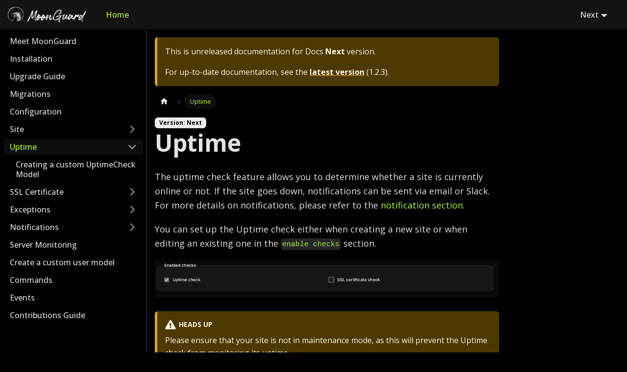

--- FILE ---
content_type: text/html; charset=utf-8
request_url: https://docs.moonguard.dev/next/uptime
body_size: 10648
content:
<!doctype html>
<html lang="en" dir="ltr" class="docs-wrapper docs-doc-page docs-version-current plugin-docs plugin-id-default docs-doc-id-uptime/uptime">
<head>
<meta charset="UTF-8">
<meta name="generator" content="Docusaurus v2.3.0">
<title data-rh="true">Uptime | Docs</title><meta data-rh="true" name="viewport" content="width=device-width,initial-scale=1"><meta data-rh="true" name="twitter:card" content="summary_large_image"><meta data-rh="true" property="og:image" content="https://docs.moonguard.dev/img/preview.jpg"><meta data-rh="true" name="twitter:image" content="https://docs.moonguard.dev/img/preview.jpg"><meta data-rh="true" property="og:url" content="https://docs.moonguard.dev/next/uptime"><meta data-rh="true" name="docusaurus_locale" content="en"><meta data-rh="true" name="docsearch:language" content="en"><meta data-rh="true" name="keyboards" content="MoonGuard, docs, laravel, php, package, composer, artisan"><meta data-rh="true" name="docusaurus_version" content="current"><meta data-rh="true" name="docusaurus_tag" content="docs-default-current"><meta data-rh="true" name="docsearch:version" content="current"><meta data-rh="true" name="docsearch:docusaurus_tag" content="docs-default-current"><meta data-rh="true" property="og:title" content="Uptime | Docs"><meta data-rh="true" name="description" content="The uptime check feature allows you to determine whether a site is currently"><meta data-rh="true" property="og:description" content="The uptime check feature allows you to determine whether a site is currently"><link data-rh="true" rel="icon" href="/img/favicon.ico"><link data-rh="true" rel="canonical" href="https://docs.moonguard.dev/next/uptime"><link data-rh="true" rel="alternate" href="https://docs.moonguard.dev/next/uptime" hreflang="en"><link data-rh="true" rel="alternate" href="https://docs.moonguard.dev/next/uptime" hreflang="x-default"><script src="https://analytics.taecontrol.com/script.js" defer="defer" data-website-id="e86b7d19-394a-4e6c-a4a4-dd78952ba52b"></script><link rel="stylesheet" href="/assets/css/styles.4c8e64cf.css">
<link rel="preload" href="/assets/js/runtime~main.6e37b54a.js" as="script">
<link rel="preload" href="/assets/js/main.dba41a07.js" as="script">
</head>
<body class="navigation-with-keyboard">
<script>!function(){function t(t){document.documentElement.setAttribute("data-theme",t)}var e=function(){var t=null;try{t=localStorage.getItem("theme")}catch(t){}return t}();t(null!==e?e:"dark")}()</script><div id="__docusaurus">
<div role="region" aria-label="Skip to main content"><a class="skipToContent_fXgn" href="#docusaurus_skipToContent_fallback">Skip to main content</a></div><nav aria-label="Main" class="navbar navbar--fixed-top"><div class="navbar__inner"><div class="navbar__items"><button aria-label="Toggle navigation bar" aria-expanded="false" class="navbar__toggle clean-btn" type="button"><svg width="30" height="30" viewBox="0 0 30 30" aria-hidden="true"><path stroke="currentColor" stroke-linecap="round" stroke-miterlimit="10" stroke-width="2" d="M4 7h22M4 15h22M4 23h22"></path></svg></button><a href="https://moonguard.dev" target="_blank" rel="noopener noreferrer" class="navbar__brand"><div class="navbar__logo"><img src="/img/imagotype.png" alt="Moonguard Imagotype" class="themedImage_ToTc themedImage--light_HNdA"><img src="/img/imagotype.png" alt="Moonguard Imagotype" class="themedImage_ToTc themedImage--dark_i4oU"></div><b class="navbar__title text--truncate"></b></a><a aria-current="page" class="navbar__item navbar__link navbar__link--active" href="/next">Home</a></div><div class="navbar__items navbar__items--right"><div class="navbar__item dropdown dropdown--hoverable dropdown--right"><a aria-current="page" class="navbar__link active" aria-haspopup="true" aria-expanded="false" role="button" href="/next">Next</a><ul class="dropdown__menu"><li><a aria-current="page" class="dropdown__link dropdown__link--active" href="/next/uptime">Next</a></li><li><a class="dropdown__link" href="/uptime">1.2.3</a></li><li><a class="dropdown__link" href="/1.2.0/uptime">1.2.0</a></li><li><a class="dropdown__link" href="/1.1.0/uptime">1.1.0</a></li><li><a class="dropdown__link" href="/1.0.2/uptime">1.0.2</a></li><li><a class="dropdown__link" href="/0.1.0/uptime">0.1.0</a></li></ul></div><div class="searchBox_ZlJk"></div></div></div><div role="presentation" class="navbar-sidebar__backdrop"></div></nav><div id="docusaurus_skipToContent_fallback" class="main-wrapper mainWrapper_z2l0 docsWrapper_BCFX"><button aria-label="Scroll back to top" class="clean-btn theme-back-to-top-button backToTopButton_sjWU" type="button"></button><div class="docPage__5DB"><aside class="theme-doc-sidebar-container docSidebarContainer_b6E3"><div class="sidebarViewport_Xe31"><div class="sidebar_njMd"><nav aria-label="Docs sidebar" class="menu thin-scrollbar menu_SIkG"><ul class="theme-doc-sidebar-menu menu__list"><li class="theme-doc-sidebar-item-link theme-doc-sidebar-item-link-level-1 menu__list-item"><a class="menu__link" href="/next">Meet MoonGuard</a></li><li class="theme-doc-sidebar-item-link theme-doc-sidebar-item-link-level-1 menu__list-item"><a class="menu__link" href="/next/installation">Installation</a></li><li class="theme-doc-sidebar-item-link theme-doc-sidebar-item-link-level-1 menu__list-item"><a class="menu__link" href="/next/upgrade">Upgrade Guide</a></li><li class="theme-doc-sidebar-item-link theme-doc-sidebar-item-link-level-1 menu__list-item"><a class="menu__link" href="/next/migrations">Migrations</a></li><li class="theme-doc-sidebar-item-link theme-doc-sidebar-item-link-level-1 menu__list-item"><a class="menu__link" href="/next/configuration">Configuration</a></li><li class="theme-doc-sidebar-item-category theme-doc-sidebar-item-category-level-1 menu__list-item menu__list-item--collapsed"><div class="menu__list-item-collapsible"><a class="menu__link menu__link--sublist" aria-expanded="false" href="/next/site">Site</a><button aria-label="Toggle the collapsible sidebar category &#x27;Site&#x27;" type="button" class="clean-btn menu__caret"></button></div></li><li class="theme-doc-sidebar-item-category theme-doc-sidebar-item-category-level-1 menu__list-item"><div class="menu__list-item-collapsible menu__list-item-collapsible--active"><a class="menu__link menu__link--sublist menu__link--active" aria-current="page" aria-expanded="true" href="/next/uptime">Uptime</a><button aria-label="Toggle the collapsible sidebar category &#x27;Uptime&#x27;" type="button" class="clean-btn menu__caret"></button></div><ul style="display:block;overflow:visible;height:auto" class="menu__list"><li class="theme-doc-sidebar-item-link theme-doc-sidebar-item-link-level-2 menu__list-item"><a class="menu__link" tabindex="0" href="/next/create-a-custom-uptime-model">Creating a custom UptimeCheck Model</a></li></ul></li><li class="theme-doc-sidebar-item-category theme-doc-sidebar-item-category-level-1 menu__list-item menu__list-item--collapsed"><div class="menu__list-item-collapsible"><a class="menu__link menu__link--sublist" aria-expanded="false" href="/next/ssl-certificate">SSL Certificate</a><button aria-label="Toggle the collapsible sidebar category &#x27;SSL Certificate&#x27;" type="button" class="clean-btn menu__caret"></button></div></li><li class="theme-doc-sidebar-item-category theme-doc-sidebar-item-category-level-1 menu__list-item menu__list-item--collapsed"><div class="menu__list-item-collapsible"><a class="menu__link menu__link--sublist" aria-expanded="false" href="/next/exceptions">Exceptions</a><button aria-label="Toggle the collapsible sidebar category &#x27;Exceptions&#x27;" type="button" class="clean-btn menu__caret"></button></div></li><li class="theme-doc-sidebar-item-category theme-doc-sidebar-item-category-level-1 menu__list-item menu__list-item--collapsed"><div class="menu__list-item-collapsible"><a class="menu__link menu__link--sublist" aria-expanded="false" href="/next/notifications">Notifications</a><button aria-label="Toggle the collapsible sidebar category &#x27;Notifications&#x27;" type="button" class="clean-btn menu__caret"></button></div></li><li class="theme-doc-sidebar-item-link theme-doc-sidebar-item-link-level-1 menu__list-item"><a class="menu__link" href="/next/server-monitoring">Server Monitoring</a></li><li class="theme-doc-sidebar-item-link theme-doc-sidebar-item-link-level-1 menu__list-item"><a class="menu__link" href="/next/create-a-custom-user-model">Create a custom user model</a></li><li class="theme-doc-sidebar-item-link theme-doc-sidebar-item-link-level-1 menu__list-item"><a class="menu__link" href="/next/commands">Commands</a></li><li class="theme-doc-sidebar-item-link theme-doc-sidebar-item-link-level-1 menu__list-item"><a class="menu__link" href="/next/events">Events</a></li><li class="theme-doc-sidebar-item-link theme-doc-sidebar-item-link-level-1 menu__list-item"><a class="menu__link" href="/next/contributions">Contributions Guide</a></li></ul></nav></div></div></aside><main class="docMainContainer_gTbr"><div class="container padding-top--md padding-bottom--lg"><div class="row"><div class="col docItemCol_VOVn"><div class="theme-doc-version-banner alert alert--warning margin-bottom--md" role="alert"><div>This is unreleased documentation for <!-- -->Docs<!-- --> <b>Next</b> version.</div><div class="margin-top--md">For up-to-date documentation, see the <b><a href="/uptime">latest version</a></b> (<!-- -->1.2.3<!-- -->).</div></div><div class="docItemContainer_Djhp"><article><nav class="theme-doc-breadcrumbs breadcrumbsContainer_Z_bl" aria-label="Breadcrumbs"><ul class="breadcrumbs" itemscope="" itemtype="https://schema.org/BreadcrumbList"><li class="breadcrumbs__item"><a aria-label="Home page" class="breadcrumbs__link" href="/"><svg viewBox="0 0 24 24" class="breadcrumbHomeIcon_YNFT"><path d="M10 19v-5h4v5c0 .55.45 1 1 1h3c.55 0 1-.45 1-1v-7h1.7c.46 0 .68-.57.33-.87L12.67 3.6c-.38-.34-.96-.34-1.34 0l-8.36 7.53c-.34.3-.13.87.33.87H5v7c0 .55.45 1 1 1h3c.55 0 1-.45 1-1z" fill="currentColor"></path></svg></a></li><li itemscope="" itemprop="itemListElement" itemtype="https://schema.org/ListItem" class="breadcrumbs__item breadcrumbs__item--active"><span class="breadcrumbs__link" itemprop="name">Uptime</span><meta itemprop="position" content="1"></li></ul></nav><span class="theme-doc-version-badge badge badge--secondary">Version: Next</span><div class="theme-doc-markdown markdown"><h1>Uptime</h1><p>The uptime check feature allows you to determine whether a site is currently
online or not. If the site goes down, notifications can be sent via email or
Slack. For more details on notifications, please refer to the
<a href="/next/notifications">notification section</a>.</p><p>You can set up the Uptime check either when creating a new site or when editing
an existing one in the <code>enable checks</code> section.</p><p><img loading="lazy" alt="uptime-setup" src="[data-uri]" width="1030" height="111" class="img_ev3q"></p><div class="theme-admonition theme-admonition-caution alert alert--warning admonition_LlT9"><div class="admonitionHeading_tbUL"><span class="admonitionIcon_kALy"><svg viewBox="0 0 16 16"><path fill-rule="evenodd" d="M8.893 1.5c-.183-.31-.52-.5-.887-.5s-.703.19-.886.5L.138 13.499a.98.98 0 0 0 0 1.001c.193.31.53.501.886.501h13.964c.367 0 .704-.19.877-.5a1.03 1.03 0 0 0 .01-1.002L8.893 1.5zm.133 11.497H6.987v-2.003h2.039v2.003zm0-3.004H6.987V5.987h2.039v4.006z"></path></svg></span>Heads Up</div><div class="admonitionContent_S0QG"><p>Please ensure that your site is not in maintenance mode, as this will prevent
the Uptime check from monitoring its uptime.</p></div></div><p>Afterwards, you view the uptime information in the Dashboard panel. If the site
is up, the uptime check will succeed and display an <strong>UP</strong> indicator.</p><p><img loading="lazy" alt="uptime-status" src="/assets/images/uptime-status-ac60e17d9da09c7bd5bd54af1fb41898.png" width="1346" height="500" class="img_ev3q"></p><p>You can also modify other behaviors in the MoonGuard config file.</p><div class="language-php codeBlockContainer_Ckt0 theme-code-block" style="--prism-color:#bfc7d5;--prism-background-color:#292d3e"><div class="codeBlockContent_biex"><pre tabindex="0" class="prism-code language-php codeBlock_bY9V thin-scrollbar"><code class="codeBlockLines_e6Vv"><span class="token-line" style="color:#bfc7d5"><span class="token php language-php delimiter important">&lt;?php</span><span class="token php language-php"></span><br></span><span class="token-line" style="color:#bfc7d5"><span class="token php language-php"></span><span class="token php language-php punctuation" style="color:rgb(199, 146, 234)">[</span><span class="token php language-php"></span><br></span><span class="token-line" style="color:#bfc7d5"><span class="token php language-php">  </span><span class="token php language-php string single-quoted-string" style="color:rgb(195, 232, 141)">&#x27;uptime_check&#x27;</span><span class="token php language-php"> </span><span class="token php language-php operator" style="color:rgb(137, 221, 255)">=&gt;</span><span class="token php language-php"> </span><span class="token php language-php punctuation" style="color:rgb(199, 146, 234)">[</span><span class="token php language-php"></span><br></span><span class="token-line" style="color:#bfc7d5"><span class="token php language-php">    </span><span class="token php language-php comment" style="color:rgb(105, 112, 152);font-style:italic">/*</span><br></span><span class="token-line" style="color:#bfc7d5"><span class="token php language-php comment" style="color:rgb(105, 112, 152);font-style:italic">     * Enable or disable uptime checks globally.</span><br></span><span class="token-line" style="color:#bfc7d5"><span class="token php language-php comment" style="color:rgb(105, 112, 152);font-style:italic">     */</span><span class="token php language-php"></span><br></span><span class="token-line" style="color:#bfc7d5"><span class="token php language-php">    </span><span class="token php language-php string single-quoted-string" style="color:rgb(195, 232, 141)">&#x27;enabled&#x27;</span><span class="token php language-php"> </span><span class="token php language-php operator" style="color:rgb(137, 221, 255)">=&gt;</span><span class="token php language-php"> </span><span class="token php language-php constant boolean" style="color:rgb(255, 88, 116)">true</span><span class="token php language-php punctuation" style="color:rgb(199, 146, 234)">,</span><span class="token php language-php"></span><br></span><span class="token-line" style="color:#bfc7d5"><span class="token php language-php" style="display:inline-block"></span><br></span><span class="token-line" style="color:#bfc7d5"><span class="token php language-php">    </span><span class="token php language-php comment" style="color:rgb(105, 112, 152);font-style:italic">/*</span><br></span><span class="token-line" style="color:#bfc7d5"><span class="token php language-php comment" style="color:rgb(105, 112, 152);font-style:italic">     * The uptime check model to use.</span><br></span><span class="token-line" style="color:#bfc7d5"><span class="token php language-php comment" style="color:rgb(105, 112, 152);font-style:italic">     */</span><span class="token php language-php"></span><br></span><span class="token-line" style="color:#bfc7d5"><span class="token php language-php">    </span><span class="token php language-php string single-quoted-string" style="color:rgb(195, 232, 141)">&#x27;model&#x27;</span><span class="token php language-php"> </span><span class="token php language-php operator" style="color:rgb(137, 221, 255)">=&gt;</span><span class="token php language-php"> </span><span class="token php language-php class-name class-name-fully-qualified static-context punctuation" style="color:rgb(199, 146, 234)">\</span><span class="token php language-php class-name class-name-fully-qualified static-context" style="color:rgb(255, 203, 107)">Taecontrol</span><span class="token php language-php class-name class-name-fully-qualified static-context punctuation" style="color:rgb(199, 146, 234)">\</span><span class="token php language-php class-name class-name-fully-qualified static-context" style="color:rgb(255, 203, 107)">MoonGuard</span><span class="token php language-php class-name class-name-fully-qualified static-context punctuation" style="color:rgb(199, 146, 234)">\</span><span class="token php language-php class-name class-name-fully-qualified static-context" style="color:rgb(255, 203, 107)">Models</span><span class="token php language-php class-name class-name-fully-qualified static-context punctuation" style="color:rgb(199, 146, 234)">\</span><span class="token php language-php class-name class-name-fully-qualified static-context" style="color:rgb(255, 203, 107)">UptimeCheck</span><span class="token php language-php operator" style="color:rgb(137, 221, 255)">::</span><span class="token php language-php keyword" style="font-style:italic">class</span><span class="token php language-php punctuation" style="color:rgb(199, 146, 234)">,</span><span class="token php language-php"></span><br></span><span class="token-line" style="color:#bfc7d5"><span class="token php language-php" style="display:inline-block"></span><br></span><span class="token-line" style="color:#bfc7d5"><span class="token php language-php">    </span><span class="token php language-php comment" style="color:rgb(105, 112, 152);font-style:italic">/*</span><br></span><span class="token-line" style="color:#bfc7d5"><span class="token php language-php comment" style="color:rgb(105, 112, 152);font-style:italic">     * The number of consecutive failures before a notification should be sent.</span><br></span><span class="token-line" style="color:#bfc7d5"><span class="token php language-php comment" style="color:rgb(105, 112, 152);font-style:italic">     */</span><span class="token php language-php"></span><br></span><span class="token-line" style="color:#bfc7d5"><span class="token php language-php">    </span><span class="token php language-php string single-quoted-string" style="color:rgb(195, 232, 141)">&#x27;notify_failed_check_after_consecutive_failures&#x27;</span><span class="token php language-php"> </span><span class="token php language-php operator" style="color:rgb(137, 221, 255)">=&gt;</span><span class="token php language-php"> </span><span class="token php language-php number" style="color:rgb(247, 140, 108)">1</span><span class="token php language-php punctuation" style="color:rgb(199, 146, 234)">,</span><span class="token php language-php"></span><br></span><span class="token-line" style="color:#bfc7d5"><span class="token php language-php" style="display:inline-block"></span><br></span><span class="token-line" style="color:#bfc7d5"><span class="token php language-php">    </span><span class="token php language-php comment" style="color:rgb(105, 112, 152);font-style:italic">/*</span><br></span><span class="token-line" style="color:#bfc7d5"><span class="token php language-php comment" style="color:rgb(105, 112, 152);font-style:italic">     * How often a notification is resent after the uptime check fails</span><br></span><span class="token-line" style="color:#bfc7d5"><span class="token php language-php comment" style="color:rgb(105, 112, 152);font-style:italic">    */</span><span class="token php language-php"></span><br></span><span class="token-line" style="color:#bfc7d5"><span class="token php language-php">    </span><span class="token php language-php string single-quoted-string" style="color:rgb(195, 232, 141)">&#x27;resend_uptime_check_failed_notification_every_minutes&#x27;</span><span class="token php language-php"> </span><span class="token php language-php operator" style="color:rgb(137, 221, 255)">=&gt;</span><span class="token php language-php"> </span><span class="token php language-php number" style="color:rgb(247, 140, 108)">5</span><span class="token php language-php punctuation" style="color:rgb(199, 146, 234)">,</span><span class="token php language-php"></span><br></span><span class="token-line" style="color:#bfc7d5"><span class="token php language-php">  </span><span class="token php language-php punctuation" style="color:rgb(199, 146, 234)">]</span><span class="token php language-php punctuation" style="color:rgb(199, 146, 234)">,</span><span class="token php language-php"></span><br></span><span class="token-line" style="color:#bfc7d5"><span class="token php language-php" style="display:inline-block"></span><br></span><span class="token-line" style="color:#bfc7d5"><span class="token php language-php"></span><span class="token php language-php punctuation" style="color:rgb(199, 146, 234)">]</span><br></span></code></pre><div class="buttonGroup__atx"><button type="button" aria-label="Copy code to clipboard" title="Copy" class="clean-btn"><span class="copyButtonIcons_eSgA" aria-hidden="true"><svg class="copyButtonIcon_y97N" viewBox="0 0 24 24"><path d="M19,21H8V7H19M19,5H8A2,2 0 0,0 6,7V21A2,2 0 0,0 8,23H19A2,2 0 0,0 21,21V7A2,2 0 0,0 19,5M16,1H4A2,2 0 0,0 2,3V17H4V3H16V1Z"></path></svg><svg class="copyButtonSuccessIcon_LjdS" viewBox="0 0 24 24"><path d="M21,7L9,19L3.5,13.5L4.91,12.09L9,16.17L19.59,5.59L21,7Z"></path></svg></span></button></div></div></div><div class="theme-admonition theme-admonition-caution alert alert--warning admonition_LlT9"><div class="admonitionHeading_tbUL"><span class="admonitionIcon_kALy"><svg viewBox="0 0 16 16"><path fill-rule="evenodd" d="M8.893 1.5c-.183-.31-.52-.5-.887-.5s-.703.19-.886.5L.138 13.499a.98.98 0 0 0 0 1.001c.193.31.53.501.886.501h13.964c.367 0 .704-.19.877-.5a1.03 1.03 0 0 0 .01-1.002L8.893 1.5zm.133 11.497H6.987v-2.003h2.039v2.003zm0-3.004H6.987V5.987h2.039v4.006z"></path></svg></span>Heads Up</div><div class="admonitionContent_S0QG"><p>If you have a site in maintenance mode and had previously done an uptime check
without this mode, the status card will show that previous uptime.</p></div></div></div></article><nav class="pagination-nav docusaurus-mt-lg" aria-label="Docs pages navigation"><a class="pagination-nav__link pagination-nav__link--prev" href="/next/create-a-custom-side-model"><div class="pagination-nav__sublabel">Previous</div><div class="pagination-nav__label">Creating a custom Site model</div></a><a class="pagination-nav__link pagination-nav__link--next" href="/next/create-a-custom-uptime-model"><div class="pagination-nav__sublabel">Next</div><div class="pagination-nav__label">Creating a custom UptimeCheck Model</div></a></nav></div></div></div></div></main></div></div><footer class="footer footer--dark"><div class="container container-fluid"><div class="footer__bottom text--center"><div class="footer__copyright">Copyright © 2024 Moonguard.</div></div></div></footer></div>
<script src="/assets/js/runtime~main.6e37b54a.js"></script>
<script src="/assets/js/main.dba41a07.js"></script>
</body>
</html>

--- FILE ---
content_type: application/javascript; charset=utf-8
request_url: https://docs.moonguard.dev/assets/js/74d8ac27.8cb533af.js
body_size: 7842
content:
"use strict";(self.webpackChunkmoonguard_docs=self.webpackChunkmoonguard_docs||[]).push([[993],{3905:(A,e,t)=>{t.d(e,{Zo:()=>u,kt:()=>m});var n=t(7294);function r(A,e,t){return e in A?Object.defineProperty(A,e,{value:t,enumerable:!0,configurable:!0,writable:!0}):A[e]=t,A}function a(A,e){var t=Object.keys(A);if(Object.getOwnPropertySymbols){var n=Object.getOwnPropertySymbols(A);e&&(n=n.filter((function(e){return Object.getOwnPropertyDescriptor(A,e).enumerable}))),t.push.apply(t,n)}return t}function i(A){for(var e=1;e<arguments.length;e++){var t=null!=arguments[e]?arguments[e]:{};e%2?a(Object(t),!0).forEach((function(e){r(A,e,t[e])})):Object.getOwnPropertyDescriptors?Object.defineProperties(A,Object.getOwnPropertyDescriptors(t)):a(Object(t)).forEach((function(e){Object.defineProperty(A,e,Object.getOwnPropertyDescriptor(t,e))}))}return A}function o(A,e){if(null==A)return{};var t,n,r=function(A,e){if(null==A)return{};var t,n,r={},a=Object.keys(A);for(n=0;n<a.length;n++)t=a[n],e.indexOf(t)>=0||(r[t]=A[t]);return r}(A,e);if(Object.getOwnPropertySymbols){var a=Object.getOwnPropertySymbols(A);for(n=0;n<a.length;n++)t=a[n],e.indexOf(t)>=0||Object.prototype.propertyIsEnumerable.call(A,t)&&(r[t]=A[t])}return r}var c=n.createContext({}),p=function(A){var e=n.useContext(c),t=e;return A&&(t="function"==typeof A?A(e):i(i({},e),A)),t},u=function(A){var e=p(A.components);return n.createElement(c.Provider,{value:e},A.children)},s={inlineCode:"code",wrapper:function(A){var e=A.children;return n.createElement(n.Fragment,{},e)}},l=n.forwardRef((function(A,e){var t=A.components,r=A.mdxType,a=A.originalType,c=A.parentName,u=o(A,["components","mdxType","originalType","parentName"]),l=p(t),m=r,f=l["".concat(c,".").concat(m)]||l[m]||s[m]||a;return t?n.createElement(f,i(i({ref:e},u),{},{components:t})):n.createElement(f,i({ref:e},u))}));function m(A,e){var t=arguments,r=e&&e.mdxType;if("string"==typeof A||r){var a=t.length,i=new Array(a);i[0]=l;var o={};for(var c in e)hasOwnProperty.call(e,c)&&(o[c]=e[c]);o.originalType=A,o.mdxType="string"==typeof A?A:r,i[1]=o;for(var p=2;p<a;p++)i[p]=t[p];return n.createElement.apply(null,i)}return n.createElement.apply(null,t)}l.displayName="MDXCreateElement"},1940:(A,e,t)=>{t.r(e),t.d(e,{assets:()=>c,contentTitle:()=>i,default:()=>s,frontMatter:()=>a,metadata:()=>o,toc:()=>p});var n=t(7462),r=(t(7294),t(3905));const a={id:"uptime",slug:"/uptime",sidebar_position:1},i="Uptime",o={unversionedId:"uptime/uptime",id:"uptime/uptime",title:"Uptime",description:"The uptime check feature allows you to determine whether a site is currently",source:"@site/docs/uptime/uptime.md",sourceDirName:"uptime",slug:"/uptime",permalink:"/next/uptime",draft:!1,tags:[],version:"current",sidebarPosition:1,frontMatter:{id:"uptime",slug:"/uptime",sidebar_position:1},sidebar:"tutorialSidebar",previous:{title:"Creating a custom Site model",permalink:"/next/create-a-custom-side-model"},next:{title:"Creating a custom UptimeCheck Model",permalink:"/next/create-a-custom-uptime-model"}},c={},p=[],u={toc:p};function s(A){let{components:e,...a}=A;return(0,r.kt)("wrapper",(0,n.Z)({},u,a,{components:e,mdxType:"MDXLayout"}),(0,r.kt)("h1",{id:"uptime"},"Uptime"),(0,r.kt)("p",null,"The uptime check feature allows you to determine whether a site is currently\nonline or not. If the site goes down, notifications can be sent via email or\nSlack. For more details on notifications, please refer to the\n",(0,r.kt)("a",{parentName:"p",href:"/next/notifications"},"notification section"),"."),(0,r.kt)("p",null,"You can set up the Uptime check either when creating a new site or when editing\nan existing one in the ",(0,r.kt)("inlineCode",{parentName:"p"},"enable checks")," section."),(0,r.kt)("p",null,(0,r.kt)("img",{alt:"uptime-setup",src:t(8238).Z,width:"1030",height:"111"})),(0,r.kt)("admonition",{title:"Heads Up",type:"caution"},(0,r.kt)("p",{parentName:"admonition"},"Please ensure that your site is not in maintenance mode, as this will prevent\nthe Uptime check from monitoring its uptime.")),(0,r.kt)("p",null,"Afterwards, you view the uptime information in the Dashboard panel. If the site\nis up, the uptime check will succeed and display an ",(0,r.kt)("strong",{parentName:"p"},"UP")," indicator."),(0,r.kt)("p",null,(0,r.kt)("img",{alt:"uptime-status",src:t(8293).Z,width:"1346",height:"500"})),(0,r.kt)("p",null,"You can also modify other behaviors in the MoonGuard config file."),(0,r.kt)("pre",null,(0,r.kt)("code",{parentName:"pre",className:"language-php"},"<?php\n[\n  'uptime_check' => [\n    /*\n     * Enable or disable uptime checks globally.\n     */\n    'enabled' => true,\n\n    /*\n     * The uptime check model to use.\n     */\n    'model' => \\Taecontrol\\MoonGuard\\Models\\UptimeCheck::class,\n\n    /*\n     * The number of consecutive failures before a notification should be sent.\n     */\n    'notify_failed_check_after_consecutive_failures' => 1,\n\n    /*\n     * How often a notification is resent after the uptime check fails\n    */\n    'resend_uptime_check_failed_notification_every_minutes' => 5,\n  ],\n\n]\n")),(0,r.kt)("admonition",{title:"Heads Up",type:"caution"},(0,r.kt)("p",{parentName:"admonition"},"If you have a site in maintenance mode and had previously done an uptime check\nwithout this mode, the status card will show that previous uptime.")))}s.isMDXComponent=!0},8238:(A,e,t)=>{t.d(e,{Z:()=>n});const n="[data-uri]"},8293:(A,e,t)=>{t.d(e,{Z:()=>n});const n=t.p+"assets/images/uptime-status-ac60e17d9da09c7bd5bd54af1fb41898.png"}}]);

--- FILE ---
content_type: application/javascript; charset=utf-8
request_url: https://docs.moonguard.dev/assets/js/50538977.05ebc266.js
body_size: -357
content:
"use strict";(self.webpackChunkmoonguard_docs=self.webpackChunkmoonguard_docs||[]).push([[7907],{3769:s=>{s.exports=JSON.parse('{"name":"docusaurus-plugin-content-docs","id":"default"}')}}]);

--- FILE ---
content_type: application/javascript; charset=utf-8
request_url: https://docs.moonguard.dev/assets/js/17896441.ab117d07.js
body_size: 12909
content:
(self.webpackChunkmoonguard_docs=self.webpackChunkmoonguard_docs||[]).push([[7918],{3905:(e,t,n)=>{"use strict";n.d(t,{Zo:()=>d,kt:()=>p});var a=n(7294);function o(e,t,n){return t in e?Object.defineProperty(e,t,{value:n,enumerable:!0,configurable:!0,writable:!0}):e[t]=n,e}function r(e,t){var n=Object.keys(e);if(Object.getOwnPropertySymbols){var a=Object.getOwnPropertySymbols(e);t&&(a=a.filter((function(t){return Object.getOwnPropertyDescriptor(e,t).enumerable}))),n.push.apply(n,a)}return n}function l(e){for(var t=1;t<arguments.length;t++){var n=null!=arguments[t]?arguments[t]:{};t%2?r(Object(n),!0).forEach((function(t){o(e,t,n[t])})):Object.getOwnPropertyDescriptors?Object.defineProperties(e,Object.getOwnPropertyDescriptors(n)):r(Object(n)).forEach((function(t){Object.defineProperty(e,t,Object.getOwnPropertyDescriptor(n,t))}))}return e}function c(e,t){if(null==e)return{};var n,a,o=function(e,t){if(null==e)return{};var n,a,o={},r=Object.keys(e);for(a=0;a<r.length;a++)n=r[a],t.indexOf(n)>=0||(o[n]=e[n]);return o}(e,t);if(Object.getOwnPropertySymbols){var r=Object.getOwnPropertySymbols(e);for(a=0;a<r.length;a++)n=r[a],t.indexOf(n)>=0||Object.prototype.propertyIsEnumerable.call(e,n)&&(o[n]=e[n])}return o}var s=a.createContext({}),i=function(e){var t=a.useContext(s),n=t;return e&&(n="function"==typeof e?e(t):l(l({},t),e)),n},d=function(e){var t=i(e.components);return a.createElement(s.Provider,{value:t},e.children)},m={inlineCode:"code",wrapper:function(e){var t=e.children;return a.createElement(a.Fragment,{},t)}},u=a.forwardRef((function(e,t){var n=e.components,o=e.mdxType,r=e.originalType,s=e.parentName,d=c(e,["components","mdxType","originalType","parentName"]),u=i(n),p=o,f=u["".concat(s,".").concat(p)]||u[p]||m[p]||r;return n?a.createElement(f,l(l({ref:t},d),{},{components:n})):a.createElement(f,l({ref:t},d))}));function p(e,t){var n=arguments,o=t&&t.mdxType;if("string"==typeof e||o){var r=n.length,l=new Array(r);l[0]=u;var c={};for(var s in t)hasOwnProperty.call(t,s)&&(c[s]=t[s]);c.originalType=e,c.mdxType="string"==typeof e?e:o,l[1]=c;for(var i=2;i<r;i++)l[i]=n[i];return a.createElement.apply(null,l)}return a.createElement.apply(null,n)}u.displayName="MDXCreateElement"},3771:(e,t,n)=>{"use strict";n.r(t),n.d(t,{default:()=>Pt});var a=n(7294),o=n(1944),r=n(902);const l=a.createContext(null);function c(e){let{children:t,content:n}=e;const o=function(e){return(0,a.useMemo)((()=>({metadata:e.metadata,frontMatter:e.frontMatter,assets:e.assets,contentTitle:e.contentTitle,toc:e.toc})),[e])}(n);return a.createElement(l.Provider,{value:o},t)}function s(){const e=(0,a.useContext)(l);if(null===e)throw new r.i6("DocProvider");return e}function i(){const{metadata:e,frontMatter:t,assets:n}=s();return a.createElement(o.d,{title:e.title,description:e.description,keywords:t.keywords,image:n.image??t.image})}var d=n(6010),m=n(7524),u=n(7462),p=n(5999),f=n(9960);function h(e){const{permalink:t,title:n,subLabel:o,isNext:r}=e;return a.createElement(f.Z,{className:(0,d.Z)("pagination-nav__link",r?"pagination-nav__link--next":"pagination-nav__link--prev"),to:t},o&&a.createElement("div",{className:"pagination-nav__sublabel"},o),a.createElement("div",{className:"pagination-nav__label"},n))}function g(e){const{previous:t,next:n}=e;return a.createElement("nav",{className:"pagination-nav docusaurus-mt-lg","aria-label":(0,p.I)({id:"theme.docs.paginator.navAriaLabel",message:"Docs pages navigation",description:"The ARIA label for the docs pagination"})},t&&a.createElement(h,(0,u.Z)({},t,{subLabel:a.createElement(p.Z,{id:"theme.docs.paginator.previous",description:"The label used to navigate to the previous doc"},"Previous")})),n&&a.createElement(h,(0,u.Z)({},n,{subLabel:a.createElement(p.Z,{id:"theme.docs.paginator.next",description:"The label used to navigate to the next doc"},"Next"),isNext:!0})))}function v(){const{metadata:e}=s();return a.createElement(g,{previous:e.previous,next:e.next})}var b=n(2263),E=n(143),y=n(5281),k=n(373),N=n(4477);const L={unreleased:function(e){let{siteTitle:t,versionMetadata:n}=e;return a.createElement(p.Z,{id:"theme.docs.versions.unreleasedVersionLabel",description:"The label used to tell the user that he's browsing an unreleased doc version",values:{siteTitle:t,versionLabel:a.createElement("b",null,n.label)}},"This is unreleased documentation for {siteTitle} {versionLabel} version.")},unmaintained:function(e){let{siteTitle:t,versionMetadata:n}=e;return a.createElement(p.Z,{id:"theme.docs.versions.unmaintainedVersionLabel",description:"The label used to tell the user that he's browsing an unmaintained doc version",values:{siteTitle:t,versionLabel:a.createElement("b",null,n.label)}},"This is documentation for {siteTitle} {versionLabel}, which is no longer actively maintained.")}};function C(e){const t=L[e.versionMetadata.banner];return a.createElement(t,e)}function _(e){let{versionLabel:t,to:n,onClick:o}=e;return a.createElement(p.Z,{id:"theme.docs.versions.latestVersionSuggestionLabel",description:"The label used to tell the user to check the latest version",values:{versionLabel:t,latestVersionLink:a.createElement("b",null,a.createElement(f.Z,{to:n,onClick:o},a.createElement(p.Z,{id:"theme.docs.versions.latestVersionLinkLabel",description:"The label used for the latest version suggestion link label"},"latest version")))}},"For up-to-date documentation, see the {latestVersionLink} ({versionLabel}).")}function T(e){let{className:t,versionMetadata:n}=e;const{siteConfig:{title:o}}=(0,b.Z)(),{pluginId:r}=(0,E.gA)({failfast:!0}),{savePreferredVersionName:l}=(0,k.J)(r),{latestDocSuggestion:c,latestVersionSuggestion:s}=(0,E.Jo)(r),i=c??(m=s).docs.find((e=>e.id===m.mainDocId));var m;return a.createElement("div",{className:(0,d.Z)(t,y.k.docs.docVersionBanner,"alert alert--warning margin-bottom--md"),role:"alert"},a.createElement("div",null,a.createElement(C,{siteTitle:o,versionMetadata:n})),a.createElement("div",{className:"margin-top--md"},a.createElement(_,{versionLabel:s.label,to:i.path,onClick:()=>l(s.name)})))}function w(e){let{className:t}=e;const n=(0,N.E)();return n.banner?a.createElement(T,{className:t,versionMetadata:n}):null}function Z(e){let{className:t}=e;const n=(0,N.E)();return n.badge?a.createElement("span",{className:(0,d.Z)(t,y.k.docs.docVersionBadge,"badge badge--secondary")},a.createElement(p.Z,{id:"theme.docs.versionBadge.label",values:{versionLabel:n.label}},"Version: {versionLabel}")):null}function x(e){let{lastUpdatedAt:t,formattedLastUpdatedAt:n}=e;return a.createElement(p.Z,{id:"theme.lastUpdated.atDate",description:"The words used to describe on which date a page has been last updated",values:{date:a.createElement("b",null,a.createElement("time",{dateTime:new Date(1e3*t).toISOString()},n))}}," on {date}")}function B(e){let{lastUpdatedBy:t}=e;return a.createElement(p.Z,{id:"theme.lastUpdated.byUser",description:"The words used to describe by who the page has been last updated",values:{user:a.createElement("b",null,t)}}," by {user}")}function O(e){let{lastUpdatedAt:t,formattedLastUpdatedAt:n,lastUpdatedBy:o}=e;return a.createElement("span",{className:y.k.common.lastUpdated},a.createElement(p.Z,{id:"theme.lastUpdated.lastUpdatedAtBy",description:"The sentence used to display when a page has been last updated, and by who",values:{atDate:t&&n?a.createElement(x,{lastUpdatedAt:t,formattedLastUpdatedAt:n}):"",byUser:o?a.createElement(B,{lastUpdatedBy:o}):""}},"Last updated{atDate}{byUser}"),!1)}const A="iconEdit_Z9Sw";function j(e){let{className:t,...n}=e;return a.createElement("svg",(0,u.Z)({fill:"currentColor",height:"20",width:"20",viewBox:"0 0 40 40",className:(0,d.Z)(A,t),"aria-hidden":"true"},n),a.createElement("g",null,a.createElement("path",{d:"m34.5 11.7l-3 3.1-6.3-6.3 3.1-3q0.5-0.5 1.2-0.5t1.1 0.5l3.9 3.9q0.5 0.4 0.5 1.1t-0.5 1.2z m-29.5 17.1l18.4-18.5 6.3 6.3-18.4 18.4h-6.3v-6.2z"})))}function H(e){let{editUrl:t}=e;return a.createElement("a",{href:t,target:"_blank",rel:"noreferrer noopener",className:y.k.common.editThisPage},a.createElement(j,null),a.createElement(p.Z,{id:"theme.common.editThisPage",description:"The link label to edit the current page"},"Edit this page"))}const S="tag_zVej",M="tagRegular_sFm0",P="tagWithCount_h2kH";function I(e){let{permalink:t,label:n,count:o}=e;return a.createElement(f.Z,{href:t,className:(0,d.Z)(S,o?P:M)},n,o&&a.createElement("span",null,o))}const U="tags_jXut",z="tag_QGVx";function V(e){let{tags:t}=e;return a.createElement(a.Fragment,null,a.createElement("b",null,a.createElement(p.Z,{id:"theme.tags.tagsListLabel",description:"The label alongside a tag list"},"Tags:")),a.createElement("ul",{className:(0,d.Z)(U,"padding--none","margin-left--sm")},t.map((e=>{let{label:t,permalink:n}=e;return a.createElement("li",{key:n,className:z},a.createElement(I,{label:t,permalink:n}))}))))}const D="lastUpdated_vwxv";function R(e){return a.createElement("div",{className:(0,d.Z)(y.k.docs.docFooterTagsRow,"row margin-bottom--sm")},a.createElement("div",{className:"col"},a.createElement(V,e)))}function $(e){let{editUrl:t,lastUpdatedAt:n,lastUpdatedBy:o,formattedLastUpdatedAt:r}=e;return a.createElement("div",{className:(0,d.Z)(y.k.docs.docFooterEditMetaRow,"row")},a.createElement("div",{className:"col"},t&&a.createElement(H,{editUrl:t})),a.createElement("div",{className:(0,d.Z)("col",D)},(n||o)&&a.createElement(O,{lastUpdatedAt:n,formattedLastUpdatedAt:r,lastUpdatedBy:o})))}function W(){const{metadata:e}=s(),{editUrl:t,lastUpdatedAt:n,formattedLastUpdatedAt:o,lastUpdatedBy:r,tags:l}=e,c=l.length>0,i=!!(t||n||r);return c||i?a.createElement("footer",{className:(0,d.Z)(y.k.docs.docFooter,"docusaurus-mt-lg")},c&&a.createElement(R,{tags:l}),i&&a.createElement($,{editUrl:t,lastUpdatedAt:n,lastUpdatedBy:r,formattedLastUpdatedAt:o})):null}var F=n(6043),q=n(6668);function G(e){const t=e.map((e=>({...e,parentIndex:-1,children:[]}))),n=Array(7).fill(-1);t.forEach(((e,t)=>{const a=n.slice(2,e.level);e.parentIndex=Math.max(...a),n[e.level]=t}));const a=[];return t.forEach((e=>{const{parentIndex:n,...o}=e;n>=0?t[n].children.push(o):a.push(o)})),a}function Y(e){let{toc:t,minHeadingLevel:n,maxHeadingLevel:a}=e;return t.flatMap((e=>{const t=Y({toc:e.children,minHeadingLevel:n,maxHeadingLevel:a});return function(e){return e.level>=n&&e.level<=a}(e)?[{...e,children:t}]:t}))}function J(e){const t=e.getBoundingClientRect();return t.top===t.bottom?J(e.parentNode):t}function Q(e,t){let{anchorTopOffset:n}=t;const a=e.find((e=>J(e).top>=n));if(a){return function(e){return e.top>0&&e.bottom<window.innerHeight/2}(J(a))?a:e[e.indexOf(a)-1]??null}return e[e.length-1]??null}function X(){const e=(0,a.useRef)(0),{navbar:{hideOnScroll:t}}=(0,q.L)();return(0,a.useEffect)((()=>{e.current=t?0:document.querySelector(".navbar").clientHeight}),[t]),e}function K(e){const t=(0,a.useRef)(void 0),n=X();(0,a.useEffect)((()=>{if(!e)return()=>{};const{linkClassName:a,linkActiveClassName:o,minHeadingLevel:r,maxHeadingLevel:l}=e;function c(){const e=function(e){return Array.from(document.getElementsByClassName(e))}(a),c=function(e){let{minHeadingLevel:t,maxHeadingLevel:n}=e;const a=[];for(let o=t;o<=n;o+=1)a.push(`h${o}.anchor`);return Array.from(document.querySelectorAll(a.join()))}({minHeadingLevel:r,maxHeadingLevel:l}),s=Q(c,{anchorTopOffset:n.current}),i=e.find((e=>s&&s.id===function(e){return decodeURIComponent(e.href.substring(e.href.indexOf("#")+1))}(e)));e.forEach((e=>{!function(e,n){n?(t.current&&t.current!==e&&t.current.classList.remove(o),e.classList.add(o),t.current=e):e.classList.remove(o)}(e,e===i)}))}return document.addEventListener("scroll",c),document.addEventListener("resize",c),c(),()=>{document.removeEventListener("scroll",c),document.removeEventListener("resize",c)}}),[e,n])}function ee(e){let{toc:t,className:n,linkClassName:o,isChild:r}=e;return t.length?a.createElement("ul",{className:r?void 0:n},t.map((e=>a.createElement("li",{key:e.id},a.createElement("a",{href:`#${e.id}`,className:o??void 0,dangerouslySetInnerHTML:{__html:e.value}}),a.createElement(ee,{isChild:!0,toc:e.children,className:n,linkClassName:o}))))):null}const te=a.memo(ee);function ne(e){let{toc:t,className:n="table-of-contents table-of-contents__left-border",linkClassName:o="table-of-contents__link",linkActiveClassName:r,minHeadingLevel:l,maxHeadingLevel:c,...s}=e;const i=(0,q.L)(),d=l??i.tableOfContents.minHeadingLevel,m=c??i.tableOfContents.maxHeadingLevel,p=function(e){let{toc:t,minHeadingLevel:n,maxHeadingLevel:o}=e;return(0,a.useMemo)((()=>Y({toc:G(t),minHeadingLevel:n,maxHeadingLevel:o})),[t,n,o])}({toc:t,minHeadingLevel:d,maxHeadingLevel:m});return K((0,a.useMemo)((()=>{if(o&&r)return{linkClassName:o,linkActiveClassName:r,minHeadingLevel:d,maxHeadingLevel:m}}),[o,r,d,m])),a.createElement(te,(0,u.Z)({toc:p,className:n,linkClassName:o},s))}const ae="tocCollapsibleButton_TO0P",oe="tocCollapsibleButtonExpanded_MG3E";function re(e){let{collapsed:t,...n}=e;return a.createElement("button",(0,u.Z)({type:"button"},n,{className:(0,d.Z)("clean-btn",ae,!t&&oe,n.className)}),a.createElement(p.Z,{id:"theme.TOCCollapsible.toggleButtonLabel",description:"The label used by the button on the collapsible TOC component"},"On this page"))}const le="tocCollapsible_ETCw",ce="tocCollapsibleContent_vkbj",se="tocCollapsibleExpanded_sAul";function ie(e){let{toc:t,className:n,minHeadingLevel:o,maxHeadingLevel:r}=e;const{collapsed:l,toggleCollapsed:c}=(0,F.u)({initialState:!0});return a.createElement("div",{className:(0,d.Z)(le,!l&&se,n)},a.createElement(re,{collapsed:l,onClick:c}),a.createElement(F.z,{lazy:!0,className:ce,collapsed:l},a.createElement(ne,{toc:t,minHeadingLevel:o,maxHeadingLevel:r})))}const de="tocMobile_ITEo";function me(){const{toc:e,frontMatter:t}=s();return a.createElement(ie,{toc:e,minHeadingLevel:t.toc_min_heading_level,maxHeadingLevel:t.toc_max_heading_level,className:(0,d.Z)(y.k.docs.docTocMobile,de)})}const ue="tableOfContents_bqdL";function pe(e){let{className:t,...n}=e;return a.createElement("div",{className:(0,d.Z)(ue,"thin-scrollbar",t)},a.createElement(ne,(0,u.Z)({},n,{linkClassName:"table-of-contents__link toc-highlight",linkActiveClassName:"table-of-contents__link--active"})))}function fe(){const{toc:e,frontMatter:t}=s();return a.createElement(pe,{toc:e,minHeadingLevel:t.toc_min_heading_level,maxHeadingLevel:t.toc_max_heading_level,className:y.k.docs.docTocDesktop})}const he="anchorWithStickyNavbar_LWe7",ge="anchorWithHideOnScrollNavbar_WYt5";function ve(e){let{as:t,id:n,...o}=e;const{navbar:{hideOnScroll:r}}=(0,q.L)();if("h1"===t||!n)return a.createElement(t,(0,u.Z)({},o,{id:void 0}));const l=(0,p.I)({id:"theme.common.headingLinkTitle",message:"Direct link to {heading}",description:"Title for link to heading"},{heading:"string"==typeof o.children?o.children:n});return a.createElement(t,(0,u.Z)({},o,{className:(0,d.Z)("anchor",r?ge:he,o.className),id:n}),o.children,a.createElement(f.Z,{className:"hash-link",to:`#${n}`,"aria-label":l,title:l},"\u200b"))}var be=n(3905),Ee=n(5742);var ye=n(2389),ke=n(2949);function Ne(){const{prism:e}=(0,q.L)(),{colorMode:t}=(0,ke.I)(),n=e.theme,a=e.darkTheme||n;return"dark"===t?a:n}var Le=n(7594),Ce=n.n(Le);const _e=/title=(?<quote>["'])(?<title>.*?)\1/,Te=/\{(?<range>[\d,-]+)\}/,we={js:{start:"\\/\\/",end:""},jsBlock:{start:"\\/\\*",end:"\\*\\/"},jsx:{start:"\\{\\s*\\/\\*",end:"\\*\\/\\s*\\}"},bash:{start:"#",end:""},html:{start:"\x3c!--",end:"--\x3e"}};function Ze(e,t){const n=e.map((e=>{const{start:n,end:a}=we[e];return`(?:${n}\\s*(${t.flatMap((e=>{var t,n;return[e.line,null==(t=e.block)?void 0:t.start,null==(n=e.block)?void 0:n.end].filter(Boolean)})).join("|")})\\s*${a})`})).join("|");return new RegExp(`^\\s*(?:${n})\\s*$`)}function xe(e,t){let n=e.replace(/\n$/,"");const{language:a,magicComments:o,metastring:r}=t;if(r&&Te.test(r)){const e=r.match(Te).groups.range;if(0===o.length)throw new Error(`A highlight range has been given in code block's metastring (\`\`\` ${r}), but no magic comment config is available. Docusaurus applies the first magic comment entry's className for metastring ranges.`);const t=o[0].className,a=Ce()(e).filter((e=>e>0)).map((e=>[e-1,[t]]));return{lineClassNames:Object.fromEntries(a),code:n}}if(void 0===a)return{lineClassNames:{},code:n};const l=function(e,t){switch(e){case"js":case"javascript":case"ts":case"typescript":return Ze(["js","jsBlock"],t);case"jsx":case"tsx":return Ze(["js","jsBlock","jsx"],t);case"html":return Ze(["js","jsBlock","html"],t);case"python":case"py":case"bash":return Ze(["bash"],t);case"markdown":case"md":return Ze(["html","jsx","bash"],t);default:return Ze(Object.keys(we),t)}}(a,o),c=n.split("\n"),s=Object.fromEntries(o.map((e=>[e.className,{start:0,range:""}]))),i=Object.fromEntries(o.filter((e=>e.line)).map((e=>{let{className:t,line:n}=e;return[n,t]}))),d=Object.fromEntries(o.filter((e=>e.block)).map((e=>{let{className:t,block:n}=e;return[n.start,t]}))),m=Object.fromEntries(o.filter((e=>e.block)).map((e=>{let{className:t,block:n}=e;return[n.end,t]})));for(let p=0;p<c.length;){const e=c[p].match(l);if(!e){p+=1;continue}const t=e.slice(1).find((e=>void 0!==e));i[t]?s[i[t]].range+=`${p},`:d[t]?s[d[t]].start=p:m[t]&&(s[m[t]].range+=`${s[m[t]].start}-${p-1},`),c.splice(p,1)}n=c.join("\n");const u={};return Object.entries(s).forEach((e=>{let[t,{range:n}]=e;Ce()(n).forEach((e=>{u[e]??=[],u[e].push(t)}))})),{lineClassNames:u,code:n}}const Be="codeBlockContainer_Ckt0";function Oe(e){let{as:t,...n}=e;const o=function(e){const t={color:"--prism-color",backgroundColor:"--prism-background-color"},n={};return Object.entries(e.plain).forEach((e=>{let[a,o]=e;const r=t[a];r&&"string"==typeof o&&(n[r]=o)})),n}(Ne());return a.createElement(t,(0,u.Z)({},n,{style:o,className:(0,d.Z)(n.className,Be,y.k.common.codeBlock)}))}const Ae={codeBlockContent:"codeBlockContent_biex",codeBlockTitle:"codeBlockTitle_Ktv7",codeBlock:"codeBlock_bY9V",codeBlockStandalone:"codeBlockStandalone_MEMb",codeBlockLines:"codeBlockLines_e6Vv",codeBlockLinesWithNumbering:"codeBlockLinesWithNumbering_o6Pm",buttonGroup:"buttonGroup__atx"};function je(e){let{children:t,className:n}=e;return a.createElement(Oe,{as:"pre",tabIndex:0,className:(0,d.Z)(Ae.codeBlockStandalone,"thin-scrollbar",n)},a.createElement("code",{className:Ae.codeBlockLines},t))}const He={attributes:!0,characterData:!0,childList:!0,subtree:!0};function Se(e,t){const[n,o]=(0,a.useState)(),l=(0,a.useCallback)((()=>{var t;o(null==(t=e.current)?void 0:t.closest("[role=tabpanel][hidden]"))}),[e,o]);(0,a.useEffect)((()=>{l()}),[l]),function(e,t,n){void 0===n&&(n=He);const o=(0,r.zX)(t),l=(0,r.Ql)(n);(0,a.useEffect)((()=>{const t=new MutationObserver(o);return e&&t.observe(e,l),()=>t.disconnect()}),[e,o,l])}(n,(e=>{e.forEach((e=>{"attributes"===e.type&&"hidden"===e.attributeName&&(t(),l())}))}),{attributes:!0,characterData:!1,childList:!1,subtree:!1})}const Me={plain:{backgroundColor:"#2a2734",color:"#9a86fd"},styles:[{types:["comment","prolog","doctype","cdata","punctuation"],style:{color:"#6c6783"}},{types:["namespace"],style:{opacity:.7}},{types:["tag","operator","number"],style:{color:"#e09142"}},{types:["property","function"],style:{color:"#9a86fd"}},{types:["tag-id","selector","atrule-id"],style:{color:"#eeebff"}},{types:["attr-name"],style:{color:"#c4b9fe"}},{types:["boolean","string","entity","url","attr-value","keyword","control","directive","unit","statement","regex","atrule","placeholder","variable"],style:{color:"#ffcc99"}},{types:["deleted"],style:{textDecorationLine:"line-through"}},{types:["inserted"],style:{textDecorationLine:"underline"}},{types:["italic"],style:{fontStyle:"italic"}},{types:["important","bold"],style:{fontWeight:"bold"}},{types:["important"],style:{color:"#c4b9fe"}}]};var Pe={Prism:n(7410).Z,theme:Me};function Ie(e,t,n){return t in e?Object.defineProperty(e,t,{value:n,enumerable:!0,configurable:!0,writable:!0}):e[t]=n,e}function Ue(){return Ue=Object.assign||function(e){for(var t=1;t<arguments.length;t++){var n=arguments[t];for(var a in n)Object.prototype.hasOwnProperty.call(n,a)&&(e[a]=n[a])}return e},Ue.apply(this,arguments)}var ze=/\r\n|\r|\n/,Ve=function(e){0===e.length?e.push({types:["plain"],content:"\n",empty:!0}):1===e.length&&""===e[0].content&&(e[0].content="\n",e[0].empty=!0)},De=function(e,t){var n=e.length;return n>0&&e[n-1]===t?e:e.concat(t)},Re=function(e,t){var n=e.plain,a=Object.create(null),o=e.styles.reduce((function(e,n){var a=n.languages,o=n.style;return a&&!a.includes(t)||n.types.forEach((function(t){var n=Ue({},e[t],o);e[t]=n})),e}),a);return o.root=n,o.plain=Ue({},n,{backgroundColor:null}),o};function $e(e,t){var n={};for(var a in e)Object.prototype.hasOwnProperty.call(e,a)&&-1===t.indexOf(a)&&(n[a]=e[a]);return n}const We=function(e){function t(){for(var t=this,n=[],a=arguments.length;a--;)n[a]=arguments[a];e.apply(this,n),Ie(this,"getThemeDict",(function(e){if(void 0!==t.themeDict&&e.theme===t.prevTheme&&e.language===t.prevLanguage)return t.themeDict;t.prevTheme=e.theme,t.prevLanguage=e.language;var n=e.theme?Re(e.theme,e.language):void 0;return t.themeDict=n})),Ie(this,"getLineProps",(function(e){var n=e.key,a=e.className,o=e.style,r=Ue({},$e(e,["key","className","style","line"]),{className:"token-line",style:void 0,key:void 0}),l=t.getThemeDict(t.props);return void 0!==l&&(r.style=l.plain),void 0!==o&&(r.style=void 0!==r.style?Ue({},r.style,o):o),void 0!==n&&(r.key=n),a&&(r.className+=" "+a),r})),Ie(this,"getStyleForToken",(function(e){var n=e.types,a=e.empty,o=n.length,r=t.getThemeDict(t.props);if(void 0!==r){if(1===o&&"plain"===n[0])return a?{display:"inline-block"}:void 0;if(1===o&&!a)return r[n[0]];var l=a?{display:"inline-block"}:{},c=n.map((function(e){return r[e]}));return Object.assign.apply(Object,[l].concat(c))}})),Ie(this,"getTokenProps",(function(e){var n=e.key,a=e.className,o=e.style,r=e.token,l=Ue({},$e(e,["key","className","style","token"]),{className:"token "+r.types.join(" "),children:r.content,style:t.getStyleForToken(r),key:void 0});return void 0!==o&&(l.style=void 0!==l.style?Ue({},l.style,o):o),void 0!==n&&(l.key=n),a&&(l.className+=" "+a),l})),Ie(this,"tokenize",(function(e,t,n,a){var o={code:t,grammar:n,language:a,tokens:[]};e.hooks.run("before-tokenize",o);var r=o.tokens=e.tokenize(o.code,o.grammar,o.language);return e.hooks.run("after-tokenize",o),r}))}return e&&(t.__proto__=e),t.prototype=Object.create(e&&e.prototype),t.prototype.constructor=t,t.prototype.render=function(){var e=this.props,t=e.Prism,n=e.language,a=e.code,o=e.children,r=this.getThemeDict(this.props),l=t.languages[n];return o({tokens:function(e){for(var t=[[]],n=[e],a=[0],o=[e.length],r=0,l=0,c=[],s=[c];l>-1;){for(;(r=a[l]++)<o[l];){var i=void 0,d=t[l],m=n[l][r];if("string"==typeof m?(d=l>0?d:["plain"],i=m):(d=De(d,m.type),m.alias&&(d=De(d,m.alias)),i=m.content),"string"==typeof i){var u=i.split(ze),p=u.length;c.push({types:d,content:u[0]});for(var f=1;f<p;f++)Ve(c),s.push(c=[]),c.push({types:d,content:u[f]})}else l++,t.push(d),n.push(i),a.push(0),o.push(i.length)}l--,t.pop(),n.pop(),a.pop(),o.pop()}return Ve(c),s}(void 0!==l?this.tokenize(t,a,l,n):[a]),className:"prism-code language-"+n,style:void 0!==r?r.root:{},getLineProps:this.getLineProps,getTokenProps:this.getTokenProps})},t}(a.Component),Fe="codeLine_lJS_",qe="codeLineNumber_Tfdd",Ge="codeLineContent_feaV";function Ye(e){let{line:t,classNames:n,showLineNumbers:o,getLineProps:r,getTokenProps:l}=e;1===t.length&&"\n"===t[0].content&&(t[0].content="");const c=r({line:t,className:(0,d.Z)(n,o&&Fe)}),s=t.map(((e,t)=>a.createElement("span",(0,u.Z)({key:t},l({token:e,key:t})))));return a.createElement("span",c,o?a.createElement(a.Fragment,null,a.createElement("span",{className:qe}),a.createElement("span",{className:Ge},s)):s,a.createElement("br",null))}const Je={copyButtonCopied:"copyButtonCopied_obH4",copyButtonIcons:"copyButtonIcons_eSgA",copyButtonIcon:"copyButtonIcon_y97N",copyButtonSuccessIcon:"copyButtonSuccessIcon_LjdS"};function Qe(e){let{code:t,className:n}=e;const[o,r]=(0,a.useState)(!1),l=(0,a.useRef)(void 0),c=(0,a.useCallback)((()=>{!function(e,t){let{target:n=document.body}=void 0===t?{}:t;const a=document.createElement("textarea"),o=document.activeElement;a.value=e,a.setAttribute("readonly",""),a.style.contain="strict",a.style.position="absolute",a.style.left="-9999px",a.style.fontSize="12pt";const r=document.getSelection();let l=!1;r.rangeCount>0&&(l=r.getRangeAt(0)),n.append(a),a.select(),a.selectionStart=0,a.selectionEnd=e.length;let c=!1;try{c=document.execCommand("copy")}catch{}a.remove(),l&&(r.removeAllRanges(),r.addRange(l)),o&&o.focus()}(t),r(!0),l.current=window.setTimeout((()=>{r(!1)}),1e3)}),[t]);return(0,a.useEffect)((()=>()=>window.clearTimeout(l.current)),[]),a.createElement("button",{type:"button","aria-label":o?(0,p.I)({id:"theme.CodeBlock.copied",message:"Copied",description:"The copied button label on code blocks"}):(0,p.I)({id:"theme.CodeBlock.copyButtonAriaLabel",message:"Copy code to clipboard",description:"The ARIA label for copy code blocks button"}),title:(0,p.I)({id:"theme.CodeBlock.copy",message:"Copy",description:"The copy button label on code blocks"}),className:(0,d.Z)("clean-btn",n,Je.copyButton,o&&Je.copyButtonCopied),onClick:c},a.createElement("span",{className:Je.copyButtonIcons,"aria-hidden":"true"},a.createElement("svg",{className:Je.copyButtonIcon,viewBox:"0 0 24 24"},a.createElement("path",{d:"M19,21H8V7H19M19,5H8A2,2 0 0,0 6,7V21A2,2 0 0,0 8,23H19A2,2 0 0,0 21,21V7A2,2 0 0,0 19,5M16,1H4A2,2 0 0,0 2,3V17H4V3H16V1Z"})),a.createElement("svg",{className:Je.copyButtonSuccessIcon,viewBox:"0 0 24 24"},a.createElement("path",{d:"M21,7L9,19L3.5,13.5L4.91,12.09L9,16.17L19.59,5.59L21,7Z"}))))}const Xe="wordWrapButtonIcon_Bwma",Ke="wordWrapButtonEnabled_EoeP";function et(e){let{className:t,onClick:n,isEnabled:o}=e;const r=(0,p.I)({id:"theme.CodeBlock.wordWrapToggle",message:"Toggle word wrap",description:"The title attribute for toggle word wrapping button of code block lines"});return a.createElement("button",{type:"button",onClick:n,className:(0,d.Z)("clean-btn",t,o&&Ke),"aria-label":r,title:r},a.createElement("svg",{className:Xe,viewBox:"0 0 24 24","aria-hidden":"true"},a.createElement("path",{fill:"currentColor",d:"M4 19h6v-2H4v2zM20 5H4v2h16V5zm-3 6H4v2h13.25c1.1 0 2 .9 2 2s-.9 2-2 2H15v-2l-3 3l3 3v-2h2c2.21 0 4-1.79 4-4s-1.79-4-4-4z"})))}function tt(e){let{children:t,className:n="",metastring:o,title:r,showLineNumbers:l,language:c}=e;const{prism:{defaultLanguage:s,magicComments:i}}=(0,q.L)(),m=c??function(e){const t=e.split(" ").find((e=>e.startsWith("language-")));return null==t?void 0:t.replace(/language-/,"")}(n)??s,p=Ne(),f=function(){const[e,t]=(0,a.useState)(!1),[n,o]=(0,a.useState)(!1),r=(0,a.useRef)(null),l=(0,a.useCallback)((()=>{const n=r.current.querySelector("code");e?n.removeAttribute("style"):(n.style.whiteSpace="pre-wrap",n.style.overflowWrap="anywhere"),t((e=>!e))}),[r,e]),c=(0,a.useCallback)((()=>{const{scrollWidth:e,clientWidth:t}=r.current,n=e>t||r.current.querySelector("code").hasAttribute("style");o(n)}),[r]);return Se(r,c),(0,a.useEffect)((()=>{c()}),[e,c]),(0,a.useEffect)((()=>(window.addEventListener("resize",c,{passive:!0}),()=>{window.removeEventListener("resize",c)})),[c]),{codeBlockRef:r,isEnabled:e,isCodeScrollable:n,toggle:l}}(),h=function(e){var t;return(null==e||null==(t=e.match(_e))?void 0:t.groups.title)??""}(o)||r,{lineClassNames:g,code:v}=xe(t,{metastring:o,language:m,magicComments:i}),b=l??function(e){return Boolean(null==e?void 0:e.includes("showLineNumbers"))}(o);return a.createElement(Oe,{as:"div",className:(0,d.Z)(n,m&&!n.includes(`language-${m}`)&&`language-${m}`)},h&&a.createElement("div",{className:Ae.codeBlockTitle},h),a.createElement("div",{className:Ae.codeBlockContent},a.createElement(We,(0,u.Z)({},Pe,{theme:p,code:v,language:m??"text"}),(e=>{let{className:t,tokens:n,getLineProps:o,getTokenProps:r}=e;return a.createElement("pre",{tabIndex:0,ref:f.codeBlockRef,className:(0,d.Z)(t,Ae.codeBlock,"thin-scrollbar")},a.createElement("code",{className:(0,d.Z)(Ae.codeBlockLines,b&&Ae.codeBlockLinesWithNumbering)},n.map(((e,t)=>a.createElement(Ye,{key:t,line:e,getLineProps:o,getTokenProps:r,classNames:g[t],showLineNumbers:b})))))})),a.createElement("div",{className:Ae.buttonGroup},(f.isEnabled||f.isCodeScrollable)&&a.createElement(et,{className:Ae.codeButton,onClick:()=>f.toggle(),isEnabled:f.isEnabled}),a.createElement(Qe,{className:Ae.codeButton,code:v}))))}function nt(e){let{children:t,...n}=e;const o=(0,ye.Z)(),r=function(e){return a.Children.toArray(e).some((e=>(0,a.isValidElement)(e)))?e:Array.isArray(e)?e.join(""):e}(t),l="string"==typeof r?tt:je;return a.createElement(l,(0,u.Z)({key:String(o)},n),r)}const at="details_lb9f",ot="isBrowser_bmU9",rt="collapsibleContent_i85q";function lt(e){return!!e&&("SUMMARY"===e.tagName||lt(e.parentElement))}function ct(e,t){return!!e&&(e===t||ct(e.parentElement,t))}function st(e){let{summary:t,children:n,...o}=e;const r=(0,ye.Z)(),l=(0,a.useRef)(null),{collapsed:c,setCollapsed:s}=(0,F.u)({initialState:!o.open}),[i,m]=(0,a.useState)(o.open);return a.createElement("details",(0,u.Z)({},o,{ref:l,open:i,"data-collapsed":c,className:(0,d.Z)(at,r&&ot,o.className),onMouseDown:e=>{lt(e.target)&&e.detail>1&&e.preventDefault()},onClick:e=>{e.stopPropagation();const t=e.target;lt(t)&&ct(t,l.current)&&(e.preventDefault(),c?(s(!1),m(!0)):s(!0))}}),t??a.createElement("summary",null,"Details"),a.createElement(F.z,{lazy:!1,collapsed:c,disableSSRStyle:!0,onCollapseTransitionEnd:e=>{s(e),m(!e)}},a.createElement("div",{className:rt},n)))}const it="details_b_Ee";function dt(e){let{...t}=e;return a.createElement(st,(0,u.Z)({},t,{className:(0,d.Z)("alert alert--info",it,t.className)}))}function mt(e){return a.createElement(ve,e)}const ut="containsTaskList_mC6p";const pt="img_ev3q";const ft="admonition_LlT9",ht="admonitionHeading_tbUL",gt="admonitionIcon_kALy",vt="admonitionContent_S0QG";const bt={note:{infimaClassName:"secondary",iconComponent:function(){return a.createElement("svg",{viewBox:"0 0 14 16"},a.createElement("path",{fillRule:"evenodd",d:"M6.3 5.69a.942.942 0 0 1-.28-.7c0-.28.09-.52.28-.7.19-.18.42-.28.7-.28.28 0 .52.09.7.28.18.19.28.42.28.7 0 .28-.09.52-.28.7a1 1 0 0 1-.7.3c-.28 0-.52-.11-.7-.3zM8 7.99c-.02-.25-.11-.48-.31-.69-.2-.19-.42-.3-.69-.31H6c-.27.02-.48.13-.69.31-.2.2-.3.44-.31.69h1v3c.02.27.11.5.31.69.2.2.42.31.69.31h1c.27 0 .48-.11.69-.31.2-.19.3-.42.31-.69H8V7.98v.01zM7 2.3c-3.14 0-5.7 2.54-5.7 5.68 0 3.14 2.56 5.7 5.7 5.7s5.7-2.55 5.7-5.7c0-3.15-2.56-5.69-5.7-5.69v.01zM7 .98c3.86 0 7 3.14 7 7s-3.14 7-7 7-7-3.12-7-7 3.14-7 7-7z"}))},label:a.createElement(p.Z,{id:"theme.admonition.note",description:"The default label used for the Note admonition (:::note)"},"note")},tip:{infimaClassName:"success",iconComponent:function(){return a.createElement("svg",{viewBox:"0 0 12 16"},a.createElement("path",{fillRule:"evenodd",d:"M6.5 0C3.48 0 1 2.19 1 5c0 .92.55 2.25 1 3 1.34 2.25 1.78 2.78 2 4v1h5v-1c.22-1.22.66-1.75 2-4 .45-.75 1-2.08 1-3 0-2.81-2.48-5-5.5-5zm3.64 7.48c-.25.44-.47.8-.67 1.11-.86 1.41-1.25 2.06-1.45 3.23-.02.05-.02.11-.02.17H5c0-.06 0-.13-.02-.17-.2-1.17-.59-1.83-1.45-3.23-.2-.31-.42-.67-.67-1.11C2.44 6.78 2 5.65 2 5c0-2.2 2.02-4 4.5-4 1.22 0 2.36.42 3.22 1.19C10.55 2.94 11 3.94 11 5c0 .66-.44 1.78-.86 2.48zM4 14h5c-.23 1.14-1.3 2-2.5 2s-2.27-.86-2.5-2z"}))},label:a.createElement(p.Z,{id:"theme.admonition.tip",description:"The default label used for the Tip admonition (:::tip)"},"tip")},danger:{infimaClassName:"danger",iconComponent:function(){return a.createElement("svg",{viewBox:"0 0 12 16"},a.createElement("path",{fillRule:"evenodd",d:"M5.05.31c.81 2.17.41 3.38-.52 4.31C3.55 5.67 1.98 6.45.9 7.98c-1.45 2.05-1.7 6.53 3.53 7.7-2.2-1.16-2.67-4.52-.3-6.61-.61 2.03.53 3.33 1.94 2.86 1.39-.47 2.3.53 2.27 1.67-.02.78-.31 1.44-1.13 1.81 3.42-.59 4.78-3.42 4.78-5.56 0-2.84-2.53-3.22-1.25-5.61-1.52.13-2.03 1.13-1.89 2.75.09 1.08-1.02 1.8-1.86 1.33-.67-.41-.66-1.19-.06-1.78C8.18 5.31 8.68 2.45 5.05.32L5.03.3l.02.01z"}))},label:a.createElement(p.Z,{id:"theme.admonition.danger",description:"The default label used for the Danger admonition (:::danger)"},"danger")},info:{infimaClassName:"info",iconComponent:function(){return a.createElement("svg",{viewBox:"0 0 14 16"},a.createElement("path",{fillRule:"evenodd",d:"M7 2.3c3.14 0 5.7 2.56 5.7 5.7s-2.56 5.7-5.7 5.7A5.71 5.71 0 0 1 1.3 8c0-3.14 2.56-5.7 5.7-5.7zM7 1C3.14 1 0 4.14 0 8s3.14 7 7 7 7-3.14 7-7-3.14-7-7-7zm1 3H6v5h2V4zm0 6H6v2h2v-2z"}))},label:a.createElement(p.Z,{id:"theme.admonition.info",description:"The default label used for the Info admonition (:::info)"},"info")},caution:{infimaClassName:"warning",iconComponent:function(){return a.createElement("svg",{viewBox:"0 0 16 16"},a.createElement("path",{fillRule:"evenodd",d:"M8.893 1.5c-.183-.31-.52-.5-.887-.5s-.703.19-.886.5L.138 13.499a.98.98 0 0 0 0 1.001c.193.31.53.501.886.501h13.964c.367 0 .704-.19.877-.5a1.03 1.03 0 0 0 .01-1.002L8.893 1.5zm.133 11.497H6.987v-2.003h2.039v2.003zm0-3.004H6.987V5.987h2.039v4.006z"}))},label:a.createElement(p.Z,{id:"theme.admonition.caution",description:"The default label used for the Caution admonition (:::caution)"},"caution")}},Et={secondary:"note",important:"info",success:"tip",warning:"danger"};function yt(e){const{mdxAdmonitionTitle:t,rest:n}=function(e){const t=a.Children.toArray(e),n=t.find((e=>{var t;return a.isValidElement(e)&&"mdxAdmonitionTitle"===(null==(t=e.props)?void 0:t.mdxType)})),o=a.createElement(a.Fragment,null,t.filter((e=>e!==n)));return{mdxAdmonitionTitle:n,rest:o}}(e.children);return{...e,title:e.title??t,children:n}}const kt={head:function(e){const t=a.Children.map(e.children,(e=>a.isValidElement(e)?function(e){var t;if(null!=(t=e.props)&&t.mdxType&&e.props.originalType){const{mdxType:t,originalType:n,...o}=e.props;return a.createElement(e.props.originalType,o)}return e}(e):e));return a.createElement(Ee.Z,e,t)},code:function(e){const t=["a","abbr","b","br","button","cite","code","del","dfn","em","i","img","input","ins","kbd","label","object","output","q","ruby","s","small","span","strong","sub","sup","time","u","var","wbr"];return a.Children.toArray(e.children).every((e=>{var n;return"string"==typeof e&&!e.includes("\n")||(0,a.isValidElement)(e)&&t.includes(null==(n=e.props)?void 0:n.mdxType)}))?a.createElement("code",e):a.createElement(nt,e)},a:function(e){return a.createElement(f.Z,e)},pre:function(e){var t;return a.createElement(nt,(0,a.isValidElement)(e.children)&&"code"===(null==(t=e.children.props)?void 0:t.originalType)?e.children.props:{...e})},details:function(e){const t=a.Children.toArray(e.children),n=t.find((e=>{var t;return a.isValidElement(e)&&"summary"===(null==(t=e.props)?void 0:t.mdxType)})),o=a.createElement(a.Fragment,null,t.filter((e=>e!==n)));return a.createElement(dt,(0,u.Z)({},e,{summary:n}),o)},ul:function(e){return a.createElement("ul",(0,u.Z)({},e,{className:(t=e.className,(0,d.Z)(t,(null==t?void 0:t.includes("contains-task-list"))&&ut))}));var t},img:function(e){return a.createElement("img",(0,u.Z)({loading:"lazy"},e,{className:(t=e.className,(0,d.Z)(t,pt))}));var t},h1:e=>a.createElement(mt,(0,u.Z)({as:"h1"},e)),h2:e=>a.createElement(mt,(0,u.Z)({as:"h2"},e)),h3:e=>a.createElement(mt,(0,u.Z)({as:"h3"},e)),h4:e=>a.createElement(mt,(0,u.Z)({as:"h4"},e)),h5:e=>a.createElement(mt,(0,u.Z)({as:"h5"},e)),h6:e=>a.createElement(mt,(0,u.Z)({as:"h6"},e)),admonition:function(e){const{children:t,type:n,title:o,icon:r}=yt(e),l=function(e){const t=Et[e]??e;return bt[t]||(console.warn(`No admonition config found for admonition type "${t}". Using Info as fallback.`),bt.info)}(n),c=o??l.label,{iconComponent:s}=l,i=r??a.createElement(s,null);return a.createElement("div",{className:(0,d.Z)(y.k.common.admonition,y.k.common.admonitionType(e.type),"alert",`alert--${l.infimaClassName}`,ft)},a.createElement("div",{className:ht},a.createElement("span",{className:gt},i),c),a.createElement("div",{className:vt},t))},mermaid:n(1875).Z};function Nt(e){let{children:t}=e;return a.createElement(be.Zo,{components:kt},t)}function Lt(e){let{children:t}=e;const n=function(){const{metadata:e,frontMatter:t,contentTitle:n}=s();return t.hide_title||void 0!==n?null:e.title}();return a.createElement("div",{className:(0,d.Z)(y.k.docs.docMarkdown,"markdown")},n&&a.createElement("header",null,a.createElement(ve,{as:"h1"},n)),a.createElement(Nt,null,t))}var Ct=n(2802),_t=n(8596),Tt=n(4996);function wt(e){return a.createElement("svg",(0,u.Z)({viewBox:"0 0 24 24"},e),a.createElement("path",{d:"M10 19v-5h4v5c0 .55.45 1 1 1h3c.55 0 1-.45 1-1v-7h1.7c.46 0 .68-.57.33-.87L12.67 3.6c-.38-.34-.96-.34-1.34 0l-8.36 7.53c-.34.3-.13.87.33.87H5v7c0 .55.45 1 1 1h3c.55 0 1-.45 1-1z",fill:"currentColor"}))}const Zt="breadcrumbHomeIcon_YNFT";function xt(){const e=(0,Tt.Z)("/");return a.createElement("li",{className:"breadcrumbs__item"},a.createElement(f.Z,{"aria-label":(0,p.I)({id:"theme.docs.breadcrumbs.home",message:"Home page",description:"The ARIA label for the home page in the breadcrumbs"}),className:"breadcrumbs__link",href:e},a.createElement(wt,{className:Zt})))}const Bt="breadcrumbsContainer_Z_bl";function Ot(e){let{children:t,href:n,isLast:o}=e;const r="breadcrumbs__link";return o?a.createElement("span",{className:r,itemProp:"name"},t):n?a.createElement(f.Z,{className:r,href:n,itemProp:"item"},a.createElement("span",{itemProp:"name"},t)):a.createElement("span",{className:r},t)}function At(e){let{children:t,active:n,index:o,addMicrodata:r}=e;return a.createElement("li",(0,u.Z)({},r&&{itemScope:!0,itemProp:"itemListElement",itemType:"https://schema.org/ListItem"},{className:(0,d.Z)("breadcrumbs__item",{"breadcrumbs__item--active":n})}),t,a.createElement("meta",{itemProp:"position",content:String(o+1)}))}function jt(){const e=(0,Ct.s1)(),t=(0,_t.Ns)();return e?a.createElement("nav",{className:(0,d.Z)(y.k.docs.docBreadcrumbs,Bt),"aria-label":(0,p.I)({id:"theme.docs.breadcrumbs.navAriaLabel",message:"Breadcrumbs",description:"The ARIA label for the breadcrumbs"})},a.createElement("ul",{className:"breadcrumbs",itemScope:!0,itemType:"https://schema.org/BreadcrumbList"},t&&a.createElement(xt,null),e.map(((t,n)=>{const o=n===e.length-1;return a.createElement(At,{key:n,active:o,index:n,addMicrodata:!!t.href},a.createElement(Ot,{href:t.href,isLast:o},t.label))})))):null}const Ht="docItemContainer_Djhp",St="docItemCol_VOVn";function Mt(e){let{children:t}=e;const n=function(){const{frontMatter:e,toc:t}=s(),n=(0,m.i)(),o=e.hide_table_of_contents,r=!o&&t.length>0;return{hidden:o,mobile:r?a.createElement(me,null):void 0,desktop:!r||"desktop"!==n&&"ssr"!==n?void 0:a.createElement(fe,null)}}();return a.createElement("div",{className:"row"},a.createElement("div",{className:(0,d.Z)("col",!n.hidden&&St)},a.createElement(w,null),a.createElement("div",{className:Ht},a.createElement("article",null,a.createElement(jt,null),a.createElement(Z,null),n.mobile,a.createElement(Lt,null,t),a.createElement(W,null)),a.createElement(v,null))),n.desktop&&a.createElement("div",{className:"col col--3"},n.desktop))}function Pt(e){const t=`docs-doc-id-${e.content.metadata.unversionedId}`,n=e.content;return a.createElement(c,{content:e.content},a.createElement(o.FG,{className:t},a.createElement(i,null),a.createElement(Mt,null,a.createElement(n,null))))}},4477:(e,t,n)=>{"use strict";n.d(t,{E:()=>c,q:()=>l});var a=n(7294),o=n(902);const r=a.createContext(null);function l(e){let{children:t,version:n}=e;return a.createElement(r.Provider,{value:n},t)}function c(){const e=(0,a.useContext)(r);if(null===e)throw new o.i6("DocsVersionProvider");return e}},7594:(e,t)=>{function n(e){let t,n=[];for(let a of e.split(",").map((e=>e.trim())))if(/^-?\d+$/.test(a))n.push(parseInt(a,10));else if(t=a.match(/^(-?\d+)(-|\.\.\.?|\u2025|\u2026|\u22EF)(-?\d+)$/)){let[e,a,o,r]=t;if(a&&r){a=parseInt(a),r=parseInt(r);const e=a<r?1:-1;"-"!==o&&".."!==o&&"\u2025"!==o||(r+=e);for(let t=a;t!==r;t+=e)n.push(t)}}return n}t.default=n,e.exports=n}}]);

--- FILE ---
content_type: application/javascript; charset=utf-8
request_url: https://docs.moonguard.dev/assets/js/935f2afb.e2ddeade.js
body_size: 1296
content:
"use strict";(self.webpackChunkmoonguard_docs=self.webpackChunkmoonguard_docs||[]).push([[53],{1109:e=>{e.exports=JSON.parse('{"pluginId":"default","version":"current","label":"Next","banner":"unreleased","badge":true,"noIndex":false,"className":"docs-version-current","isLast":false,"docsSidebars":{"tutorialSidebar":[{"type":"link","label":"Meet MoonGuard","href":"/next/","docId":"intro"},{"type":"link","label":"Installation","href":"/next/installation","docId":"installation"},{"type":"link","label":"Upgrade Guide","href":"/next/upgrade","docId":"upgrade"},{"type":"link","label":"Migrations","href":"/next/migrations","docId":"migrations"},{"type":"link","label":"Configuration","href":"/next/configuration","docId":"configuration"},{"type":"category","label":"Site","collapsible":true,"collapsed":true,"items":[{"type":"link","label":"Creating a custom Site model","href":"/next/create-a-custom-side-model","docId":"site/create-a-custom-side-model"}],"href":"/next/site"},{"type":"category","label":"Uptime","collapsible":true,"collapsed":true,"items":[{"type":"link","label":"Creating a custom UptimeCheck Model","href":"/next/create-a-custom-uptime-model","docId":"uptime/create-a-custom-uptime-model"}],"href":"/next/uptime"},{"type":"category","label":"SSL Certificate","collapsible":true,"collapsed":true,"items":[{"type":"link","label":"Creating a custom SslCertificateCheck model","href":"/next/create-a-custom-ssl-certificate-model","docId":"ssl-certificate/create-a-custom-ssl-certificate-model"}],"href":"/next/ssl-certificate"},{"type":"category","label":"Exceptions","collapsible":true,"collapsed":true,"items":[{"type":"link","label":"Creating a custom Exception Model","href":"/next/create-a-custom-exception-model","docId":"exceptions/create-a-custom-exception-model"}],"href":"/next/exceptions"},{"type":"category","label":"Notifications","collapsible":true,"collapsed":true,"items":[{"type":"link","label":"Email setup","href":"/next/notifications-mail","docId":"notifications/notifications-mail"},{"type":"link","label":"Slack Setup","href":"/next/notification-slack","docId":"notifications/notifications-slack"}],"href":"/next/notifications"},{"type":"link","label":"Server Monitoring","href":"/next/server-monitoring","docId":"Server Monitoring"},{"type":"link","label":"Create a custom user model","href":"/next/create-a-custom-user-model","docId":"create-a-custom-user-model"},{"type":"link","label":"Commands","href":"/next/commands","docId":"commands"},{"type":"link","label":"Events","href":"/next/events","docId":"events"},{"type":"link","label":"Contributions Guide","href":"/next/contributions","docId":"contributions"}]},"docs":{"commands":{"id":"commands","title":"Commands","description":"If you choose not to use the MoonGuardCommandScheduler, you can set up each command individually as follows:","sidebar":"tutorialSidebar"},"configuration":{"id":"configuration","title":"Configuration","description":"In case you need to customize the MoonGuard configuration, it can be published using:","sidebar":"tutorialSidebar"},"contributions":{"id":"contributions","title":"Contributions Guide","description":"At this time we are currently accepting the current forms of contributions:","sidebar":"tutorialSidebar"},"create-a-custom-user-model":{"id":"create-a-custom-user-model","title":"Create a custom user model","description":"Moonguard comes with its own user model (it has a default structure with some","sidebar":"tutorialSidebar"},"events":{"id":"events","title":"Events","description":"MoonGuard uses and registers multiple events to execute actions through","sidebar":"tutorialSidebar"},"exceptions/create-a-custom-exception-model":{"id":"exceptions/create-a-custom-exception-model","title":"Creating a custom Exception Model","description":"If you want to add new features or improve the original MoonGuard ExceptionLog","sidebar":"tutorialSidebar"},"exceptions/exceptions":{"id":"exceptions/exceptions","title":"Exceptions","description":"MoonGuard allows users to review their site\'s exceptions using Larvis ,","sidebar":"tutorialSidebar"},"installation":{"id":"installation","title":"Installation","description":"Requirements","sidebar":"tutorialSidebar"},"intro":{"id":"intro","title":"Meet MoonGuard","description":"Moonguard is an open source Filament plugin that aims to provide utilities to monitor all your Laravel applications in production from a single place.","sidebar":"tutorialSidebar"},"migrations":{"id":"migrations","title":"Migrations","description":"Here are the latest migrations and tables used in MoonGuard. You can always publish them using:","sidebar":"tutorialSidebar"},"notifications/notifications":{"id":"notifications/notifications","title":"Notifications","description":"MoonGuard ships with some notifications for multiple use cases and scenarios, the following notifications are available:","sidebar":"tutorialSidebar"},"notifications/notifications-mail":{"id":"notifications/notifications-mail","title":"Email setup","description":"MoonGuard uses the mail configuration from your Laravel app to send any email","sidebar":"tutorialSidebar"},"notifications/notifications-slack":{"id":"notifications/notifications-slack","title":"Slack Setup","description":"MoonGuard uses\xa0laravel/slack-notification-channel","sidebar":"tutorialSidebar"},"Server Monitoring":{"id":"Server Monitoring","title":"Server Monitoring","description":"MoonGuard provides a server monitoring feature that allows you to track","sidebar":"tutorialSidebar"},"site/create-a-custom-side-model":{"id":"site/create-a-custom-side-model","title":"Creating a custom Site model","description":"If you want to add new features or improve the original MoonGuard Site model,","sidebar":"tutorialSidebar"},"site/site":{"id":"site/site","title":"Site","description":"A \u201csite\\" is the representation of production apps, websites, or","sidebar":"tutorialSidebar"},"ssl-certificate/create-a-custom-ssl-certificate-model":{"id":"ssl-certificate/create-a-custom-ssl-certificate-model","title":"Creating a custom SslCertificateCheck model","description":"If you want to add new features or improve the original MoonGuard","sidebar":"tutorialSidebar"},"ssl-certificate/ssl-certificate":{"id":"ssl-certificate/ssl-certificate","title":"SSL Certificate","description":"MoonGuard is also capable of checking the status of SSL certificates for your","sidebar":"tutorialSidebar"},"upgrade":{"id":"upgrade","title":"Upgrade Guide","description":"We are pleased to present version 1.2.3 of the MoonGuard Filament Plugin!","sidebar":"tutorialSidebar"},"uptime/create-a-custom-uptime-model":{"id":"uptime/create-a-custom-uptime-model","title":"Creating a custom UptimeCheck Model","description":"If you want to add new features or improve the original MoonGuard UptimeCheck","sidebar":"tutorialSidebar"},"uptime/uptime":{"id":"uptime/uptime","title":"Uptime","description":"The uptime check feature allows you to determine whether a site is currently","sidebar":"tutorialSidebar"}}}')}}]);

--- FILE ---
content_type: application/javascript; charset=utf-8
request_url: https://docs.moonguard.dev/assets/js/runtime~main.6e37b54a.js
body_size: 4215
content:
(()=>{"use strict";var e,a,d,f,c,b={},t={};function r(e){var a=t[e];if(void 0!==a)return a.exports;var d=t[e]={exports:{}};return b[e].call(d.exports,d,d.exports,r),d.exports}r.m=b,e=[],r.O=(a,d,f,c)=>{if(!d){var b=1/0;for(i=0;i<e.length;i++){d=e[i][0],f=e[i][1],c=e[i][2];for(var t=!0,o=0;o<d.length;o++)(!1&c||b>=c)&&Object.keys(r.O).every((e=>r.O[e](d[o])))?d.splice(o--,1):(t=!1,c<b&&(b=c));if(t){e.splice(i--,1);var n=f();void 0!==n&&(a=n)}}return a}c=c||0;for(var i=e.length;i>0&&e[i-1][2]>c;i--)e[i]=e[i-1];e[i]=[d,f,c]},r.n=e=>{var a=e&&e.__esModule?()=>e.default:()=>e;return r.d(a,{a:a}),a},d=Object.getPrototypeOf?e=>Object.getPrototypeOf(e):e=>e.__proto__,r.t=function(e,f){if(1&f&&(e=this(e)),8&f)return e;if("object"==typeof e&&e){if(4&f&&e.__esModule)return e;if(16&f&&"function"==typeof e.then)return e}var c=Object.create(null);r.r(c);var b={};a=a||[null,d({}),d([]),d(d)];for(var t=2&f&&e;"object"==typeof t&&!~a.indexOf(t);t=d(t))Object.getOwnPropertyNames(t).forEach((a=>b[a]=()=>e[a]));return b.default=()=>e,r.d(c,b),c},r.d=(e,a)=>{for(var d in a)r.o(a,d)&&!r.o(e,d)&&Object.defineProperty(e,d,{enumerable:!0,get:a[d]})},r.f={},r.e=e=>Promise.all(Object.keys(r.f).reduce(((a,d)=>(r.f[d](e,a),a)),[])),r.u=e=>"assets/js/"+({53:"935f2afb",210:"3472c212",250:"a28d6142",372:"28c78bd2",387:"d27825e5",503:"9cbad1e0",745:"16ddea32",778:"c9042127",981:"b463adb5",993:"74d8ac27",1064:"9af45162",1141:"d700bc26",1150:"2e505fa7",1182:"5dd021cd",1269:"a6249331",1299:"d0467b3a",1361:"41d5b56e",1364:"f82d923c",1390:"258d8500",1403:"3392b86b",1440:"1b1fea12",1497:"8da39c38",1605:"4ea72f7c",1682:"9256d5cf",1691:"773eadf3",1757:"a6ab3984",1792:"4a5f0e39",1967:"f90b4725",1997:"3c2472dd",2051:"297417ff",2139:"58d14223",2141:"f314ae7c",2378:"e75f5f62",2383:"20aa1d79",2503:"03c13ee9",2600:"7447233d",2618:"ecf54222",2665:"3b1f1880",2668:"59e29560",2819:"d12a64bf",2863:"619c0c4b",2960:"1816e2b3",3074:"53b12923",3180:"2ba9935d",3217:"3b8c55ea",3414:"35acc672",3429:"200ded21",3463:"0e1ad739",3468:"790da083",3537:"12f4cb19",3701:"618c8e2f",3817:"fba6c6dd",3829:"944a9283",3979:"0656a3a2",4042:"cde803f6",4120:"64be6d82",4187:"78878a6a",4359:"bab5386d",4477:"070c8c93",4601:"c0009c04",4627:"e11ae5ac",4780:"6a48aff9",4989:"26a63f95",5111:"1f636b87",5206:"7870d6dd",5219:"fb70c140",5379:"088cc0cf",5478:"d58f1ee2",5519:"33bc2a40",5520:"6097a097",5580:"4bf24755",5615:"9ed33932",5617:"2a31ffd2",5642:"dbe60d27",5649:"4b5d8cf6",5721:"09481d18",5892:"3dcde84d",5906:"6d344c51",6010:"f569bcc4",6090:"0b8c6e0b",6105:"592ead15",6177:"1f4b0f34",6279:"055b225f",6346:"31f6079b",6472:"96974fc1",6844:"e76bfab5",6893:"ff845fd1",6896:"ebee4933",6946:"e75536ef",6971:"c377a04b",6974:"fd64a259",6985:"434459d7",7012:"44234b90",7139:"0b0457ee",7318:"303b9611",7415:"a076fe61",7490:"f144c3d6",7593:"9ce401f9",7648:"c74ef2fd",7784:"465d7e87",7803:"0fb2027e",7907:"50538977",7918:"17896441",7971:"46b1941b",7991:"dc1e40d7",8168:"b5f3aace",8259:"92cbc390",8326:"43859f4e",8461:"adb76a1a",8679:"55012dcd",8702:"3c29e2ef",8871:"232004ad",8904:"015b17b2",8932:"9d2b48c8",9004:"9ed00105",9334:"a69e3c94",9449:"1e31086e",9469:"7ac42933",9489:"e695076c",9514:"1be78505",9551:"e15bcb33",9576:"dbacc5cc",9737:"04cb7f93",9803:"683c1f23",9818:"58215b26",9891:"41a324af",9984:"cc016067"}[e]||e)+"."+{53:"e2ddeade",210:"3bcfc098",250:"0cc03fc9",372:"895763d8",387:"a2fcacb4",503:"c174739e",745:"9b4b6437",778:"a522c010",981:"1e9f095e",993:"8cb533af",1064:"e13d0a6c",1141:"10613b82",1150:"91128703",1182:"c2f22285",1269:"6082ade0",1299:"96cdbb7f",1361:"77e7123c",1364:"0c919dac",1390:"5760463a",1403:"6ae862e6",1440:"4d9eeaa1",1497:"9ab6be50",1605:"8b8deab0",1682:"95d03127",1691:"e5625d87",1757:"23f1abfe",1792:"9e91b3c8",1967:"69c38d07",1997:"9a1d1c05",2051:"cee1f94a",2139:"f262cfdb",2141:"fcf5de6c",2378:"574377f7",2383:"85458c91",2503:"4d80c998",2600:"c5f4c48c",2618:"c2c7bbdb",2665:"4bacd2d4",2668:"24de954c",2819:"0c499149",2863:"5981c261",2960:"4c152d75",3074:"08fe5445",3180:"7970e6b4",3217:"d955119c",3414:"9cf32ccb",3429:"1cbb5882",3463:"040928ee",3468:"21bbe72d",3537:"789e8e59",3701:"918cbf1e",3817:"46f61fa9",3829:"283b5377",3979:"10fa8266",4042:"00fe1b9d",4120:"d15b3a9a",4187:"b2117206",4359:"baf296d5",4477:"8d4c7bdb",4601:"769c1232",4627:"ee6fa3ae",4780:"659e9f3c",4972:"9a045985",4989:"69aa53c5",5111:"3bde6257",5206:"350d455b",5219:"b298b7ba",5379:"b1a778f1",5478:"4f50cca2",5519:"174d5f4e",5520:"05fa2bdb",5580:"3e8f7750",5615:"fdc6b59d",5617:"4083b45b",5642:"60d28dd2",5649:"b5c463ba",5721:"1878f574",5892:"494053cf",5906:"bcf6a511",6010:"70c12159",6090:"21ad3999",6105:"74188edb",6177:"1ba9c0eb",6279:"931f756d",6346:"937f31a5",6472:"1e0592c3",6844:"d07a279d",6893:"ea127631",6896:"41cc8a60",6946:"40938064",6971:"da3ac615",6974:"396ae192",6985:"7c6d0a91",7012:"820786e0",7139:"6f7ef099",7318:"c0b5836a",7415:"146e59d0",7490:"6c3ce9d4",7593:"d8fd6939",7648:"2e3b4f84",7784:"92e89788",7803:"993986a0",7907:"05ebc266",7918:"ab117d07",7971:"c84218a0",7991:"d0d63b97",8168:"6b80f887",8259:"c433c061",8326:"c3ec4f58",8461:"8010ed1e",8679:"976b747a",8702:"2e3c67e3",8871:"523e1b39",8904:"c163e6e9",8932:"10cabf9f",9004:"6e8198e9",9334:"1e88ef10",9449:"16df2e54",9469:"26da2205",9489:"59a75d14",9514:"d3196a1a",9551:"6681ea07",9576:"1ad13bbd",9737:"eef5cdfd",9803:"3ad0c259",9818:"ba4ad0f8",9891:"72cd21b9",9984:"273bff90"}[e]+".js",r.miniCssF=e=>{},r.g=function(){if("object"==typeof globalThis)return globalThis;try{return this||new Function("return this")()}catch(e){if("object"==typeof window)return window}}(),r.o=(e,a)=>Object.prototype.hasOwnProperty.call(e,a),f={},c="moonguard-docs:",r.l=(e,a,d,b)=>{if(f[e])f[e].push(a);else{var t,o;if(void 0!==d)for(var n=document.getElementsByTagName("script"),i=0;i<n.length;i++){var u=n[i];if(u.getAttribute("src")==e||u.getAttribute("data-webpack")==c+d){t=u;break}}t||(o=!0,(t=document.createElement("script")).charset="utf-8",t.timeout=120,r.nc&&t.setAttribute("nonce",r.nc),t.setAttribute("data-webpack",c+d),t.src=e),f[e]=[a];var l=(a,d)=>{t.onerror=t.onload=null,clearTimeout(s);var c=f[e];if(delete f[e],t.parentNode&&t.parentNode.removeChild(t),c&&c.forEach((e=>e(d))),a)return a(d)},s=setTimeout(l.bind(null,void 0,{type:"timeout",target:t}),12e4);t.onerror=l.bind(null,t.onerror),t.onload=l.bind(null,t.onload),o&&document.head.appendChild(t)}},r.r=e=>{"undefined"!=typeof Symbol&&Symbol.toStringTag&&Object.defineProperty(e,Symbol.toStringTag,{value:"Module"}),Object.defineProperty(e,"__esModule",{value:!0})},r.p="/",r.gca=function(e){return e={17896441:"7918",50538977:"7907","935f2afb":"53","3472c212":"210",a28d6142:"250","28c78bd2":"372",d27825e5:"387","9cbad1e0":"503","16ddea32":"745",c9042127:"778",b463adb5:"981","74d8ac27":"993","9af45162":"1064",d700bc26:"1141","2e505fa7":"1150","5dd021cd":"1182",a6249331:"1269",d0467b3a:"1299","41d5b56e":"1361",f82d923c:"1364","258d8500":"1390","3392b86b":"1403","1b1fea12":"1440","8da39c38":"1497","4ea72f7c":"1605","9256d5cf":"1682","773eadf3":"1691",a6ab3984:"1757","4a5f0e39":"1792",f90b4725:"1967","3c2472dd":"1997","297417ff":"2051","58d14223":"2139",f314ae7c:"2141",e75f5f62:"2378","20aa1d79":"2383","03c13ee9":"2503","7447233d":"2600",ecf54222:"2618","3b1f1880":"2665","59e29560":"2668",d12a64bf:"2819","619c0c4b":"2863","1816e2b3":"2960","53b12923":"3074","2ba9935d":"3180","3b8c55ea":"3217","35acc672":"3414","200ded21":"3429","0e1ad739":"3463","790da083":"3468","12f4cb19":"3537","618c8e2f":"3701",fba6c6dd:"3817","944a9283":"3829","0656a3a2":"3979",cde803f6:"4042","64be6d82":"4120","78878a6a":"4187",bab5386d:"4359","070c8c93":"4477",c0009c04:"4601",e11ae5ac:"4627","6a48aff9":"4780","26a63f95":"4989","1f636b87":"5111","7870d6dd":"5206",fb70c140:"5219","088cc0cf":"5379",d58f1ee2:"5478","33bc2a40":"5519","6097a097":"5520","4bf24755":"5580","9ed33932":"5615","2a31ffd2":"5617",dbe60d27:"5642","4b5d8cf6":"5649","09481d18":"5721","3dcde84d":"5892","6d344c51":"5906",f569bcc4:"6010","0b8c6e0b":"6090","592ead15":"6105","1f4b0f34":"6177","055b225f":"6279","31f6079b":"6346","96974fc1":"6472",e76bfab5:"6844",ff845fd1:"6893",ebee4933:"6896",e75536ef:"6946",c377a04b:"6971",fd64a259:"6974","434459d7":"6985","44234b90":"7012","0b0457ee":"7139","303b9611":"7318",a076fe61:"7415",f144c3d6:"7490","9ce401f9":"7593",c74ef2fd:"7648","465d7e87":"7784","0fb2027e":"7803","46b1941b":"7971",dc1e40d7:"7991",b5f3aace:"8168","92cbc390":"8259","43859f4e":"8326",adb76a1a:"8461","55012dcd":"8679","3c29e2ef":"8702","232004ad":"8871","015b17b2":"8904","9d2b48c8":"8932","9ed00105":"9004",a69e3c94:"9334","1e31086e":"9449","7ac42933":"9469",e695076c:"9489","1be78505":"9514",e15bcb33:"9551",dbacc5cc:"9576","04cb7f93":"9737","683c1f23":"9803","58215b26":"9818","41a324af":"9891",cc016067:"9984"}[e]||e,r.p+r.u(e)},(()=>{var e={1303:0,532:0};r.f.j=(a,d)=>{var f=r.o(e,a)?e[a]:void 0;if(0!==f)if(f)d.push(f[2]);else if(/^(1303|532)$/.test(a))e[a]=0;else{var c=new Promise(((d,c)=>f=e[a]=[d,c]));d.push(f[2]=c);var b=r.p+r.u(a),t=new Error;r.l(b,(d=>{if(r.o(e,a)&&(0!==(f=e[a])&&(e[a]=void 0),f)){var c=d&&("load"===d.type?"missing":d.type),b=d&&d.target&&d.target.src;t.message="Loading chunk "+a+" failed.\n("+c+": "+b+")",t.name="ChunkLoadError",t.type=c,t.request=b,f[1](t)}}),"chunk-"+a,a)}},r.O.j=a=>0===e[a];var a=(a,d)=>{var f,c,b=d[0],t=d[1],o=d[2],n=0;if(b.some((a=>0!==e[a]))){for(f in t)r.o(t,f)&&(r.m[f]=t[f]);if(o)var i=o(r)}for(a&&a(d);n<b.length;n++)c=b[n],r.o(e,c)&&e[c]&&e[c][0](),e[c]=0;return r.O(i)},d=self.webpackChunkmoonguard_docs=self.webpackChunkmoonguard_docs||[];d.forEach(a.bind(null,0)),d.push=a.bind(null,d.push.bind(d))})()})();